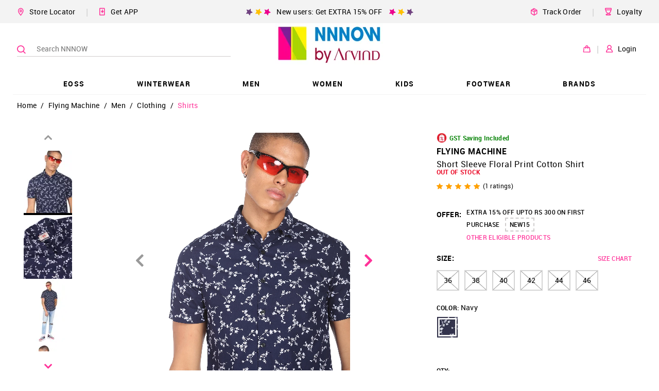

--- FILE ---
content_type: text/html; charset=utf-8
request_url: https://www.nnnow.com/flying-machine-men-navy-short-sleeve-floral-print-cotton-casual-shirt-MPIV1CM4CFJ
body_size: 52339
content:
<!doctype html><html lang="en"><head><link rel="dns-prefetch preconnect" href="https://static.nnnow.com"/><link rel="dns-prefetch preconnect" href="https://static2.nnnow.com/"/><link rel="dns-prefetch preconnect" href="https://static.nnnow.com"/><link rel="dns-prefetch preconnect" href="https://www.nnnow.com"/><link rel="dns-prefetch preconnect" href="https//www.googletagmanager.com"><link rel="dns-prefetch preconnect" href="https//www.google-analytics.com"><meta charset="utf-8"/><meta http-equiv="Content-Type" content="text/html; charset=UTF-8"/><meta name="viewport" content="width=device-width,initial-scale=1,maximum-scale=1,shrink-to-fit=no"/><meta name="theme-color" content="#f39"/><link preload rel="manifest" href="/manifest.json"/><link rel="shortcut icon" href="https://static.nnnow.com/client/assets/images/favicon.ico"/><link rel="preload" href="https://static.nnnow.com/fonts/roboto/Roboto-Regular-webfont.woff" as="font" type="font/woff" crossorigin/><link rel="preload" href="https://static.nnnow.com/fonts/roboto/Roboto-Medium-webfont.woff" as="font" type="font/woff" crossorigin/><link rel="preload" href="https://static.nnnow.com/fonts/roboto/Roboto-Bold-webfont.woff" as="font" type="font/woff" crossorigin/><link rel="preload" href="https://static.nnnow.com/fonts/icomoon/icomoon.woff?shfbafa" as="font" type="font/woff" crossorigin/> <title data-reactroot="">Buy Flying Machine Short Sleeve Floral Print Cotton Shirt - NNNOW.com</title><meta name="keywords" content="Short Sleeve Floral Print Cotton Shirt, Flying Machine Short Sleeve Floral Print Cotton Shirt, Men Short Sleeve Floral Print Cotton Shirt, Men’s Flying Machine Short Sleeve Floral Print Cotton Shirt , Printed Short Sleeve Floral Print Cotton Shirt, Regular Short Sleeve Floral Print Cotton Shirt, Opaque Short Sleeve Floral Print Cotton Shirt, Casual Short Sleeve Floral Print Cotton Shirt, Curved Short Sleeve Floral Print Cotton Shirt, Machine Wash Short Sleeve Floral Print Cotton Shirt, Floral Short Sleeve Floral Print Cotton Shirt, Cotton Short Sleeve Floral Print Cotton Shirt, Short sleeves Short Sleeve Floral Print Cotton Shirt, Regular fit Short Sleeve Floral Print Cotton Shirt, Regular Short Sleeve Floral Print Cotton Shirt, Regular Short Sleeve Floral Print Cotton Shirt, Spread collar Short Sleeve Floral Print Cotton Shirt, Regular Short Sleeve Floral Print Cotton Shirt" data-reactroot=""/><meta name="description" content="Short Sleeve Floral Print Cotton Shirt - Shop Flying Machine Short Sleeve Floral Print Cotton Shirt Online at Best Prices in India." data-reactroot=""/><meta name="apple-itunes-app" content="app-id=1142544717, app-argument=nnnow://url?url=https://www.nnnow.com/flying-machine-men-navy-short-sleeve-floral-print-cotton-casual-shirt-MPIV1CM4CFJ" data-reactroot=""/><meta name="twitter:card" content="summary" data-reactroot=""/><meta name="twitter:title" content="Buy Flying Machine Short Sleeve Floral Print Cotton Shirt - NNNOW.com" data-reactroot=""/><meta name="twitter:site" content="NNNNOW" data-reactroot=""/><meta name="twitter:description" content="Short Sleeve Floral Print Cotton Shirt - Shop Flying Machine Short Sleeve Floral Print Cotton Shirt Online at Best Prices in India." data-reactroot=""/><meta name="twitter:url" content="https://www.nnnow.com/flying-machine-men-navy-short-sleeve-floral-print-cotton-casual-shirt-MPIV1CM4CFJ" data-reactroot=""/><meta name="twitter:image" content="https://static.nnnow.com/client/assets/images/nnnow-logo-200.png" data-reactroot=""/><meta property="fb:app_id" content="383470072074863" data-reactroot=""/><meta name="og_title" property="og:title" content="Buy Flying Machine Short Sleeve Floral Print Cotton Shirt - NNNOW.com" data-reactroot=""/><meta name="og_site_name" property="og:site_name" content="NNNNOW" data-reactroot=""/><meta name="og_type" property="og:type" content="website" data-reactroot=""/><meta name="og_url" property="og:url" content="https://www.nnnow.com/flying-machine-men-navy-short-sleeve-floral-print-cotton-casual-shirt-MPIV1CM4CFJ" data-reactroot=""/><meta name="og_locale" property="og:locale" content="en_US" data-reactroot=""/><meta name="og_description" property="og:description" content="Short Sleeve Floral Print Cotton Shirt - Shop Flying Machine Short Sleeve Floral Print Cotton Shirt Online at Best Prices in India." data-reactroot=""/><meta property="og:image" content="https://static.nnnow.com/client/assets/images/nnnow-logo-200.png" data-reactroot=""/><meta name="google-site-verification" content="JBWYYucvj4PnrGImaaidPF4vGYEGxgJocYwHNbE9_DY" data-reactroot=""/><meta name="facebook-domain-verification" content="cr9b3lhezitnlph6lpo55y2njc2y5b" data-reactroot=""/> <style> .nwc-hide-scrollbar{position:fixed;overflow-y:scroll}.nw-common-select .nwc-select-list-container::-webkit-scrollbar,.nwc-custom-scrollbar::-webkit-scrollbar{width:6px;height:6px}.nw-common-select .nwc-select-list-container::-webkit-scrollbar-track,.nwc-custom-scrollbar::-webkit-scrollbar-track{background:#e4e4e4}.nw-common-select .nwc-select-list-container::-webkit-scrollbar-thumb,.nwc-custom-scrollbar::-webkit-scrollbar-thumb{background:#a7a7a7}.nwc-hide{display:none!important}.nwc-hidden{visibility:hidden!important}.nwc-text-primary{color:#f39!important}@keyframes contentLoaderAnimation{0%{transform:translate(-100%)}to{transform:translate(100%)}}.nwc-ripple-container{position:relative;overflow:hidden}.nwc-ripple{position:absolute;top:0;left:0;display:inline-block;opacity:.7;transform:scale(0);border-radius:100%;will-change:transform}.nwc-ripple.nwc-ripple-light{background:#fff}.nwc-ripple.is-active{animation:rippleAnimation .65s linear}@keyframes rippleAnimation{to{opacity:0;transform:scale(2.5)}}.nwc-autocomplete{position:relative;display:inline-block}.nwc-autocomplete-list-container{position:absolute;top:100%;left:0;overflow:auto;margin:0;border:1px solid #d4d4d4;width:100%;max-height:200px;padding:5px 0;background:#fff}.nwc-btn{display:inline-block;border:2px solid #000;padding:6px;background:0 0;cursor:pointer;color:#000;outline:0}.nwc-btn[disabled]{border:2px solid #999!important;cursor:not-allowed;color:#999!important}.nwc-btn-primary-txt{border:0;color:#f39}.nwc-btn-primary-txt[disabled]{border:2px solid transparent!important;background:0 0!important;cursor:not-allowed;color:#999!important}.nwc-btn-primary{background:#f39;color:#fff;border-color:#f39}.nwc-btn-primary[disabled]{border:2px solid #999!important;background:#999!important;cursor:not-allowed;color:#fff!important}.nwc-btn-secondary{background:#fff;color:#000;border-color:#000}.nwc-btn-secondary[disabled]{border:2px solid #999!important;background:#fff!important;cursor:not-allowed;color:#999!important}.nwc-btn-xs{font-size:.77778rem}.nwc-btn-sm{font-size:.88889rem}.nwc-btn-xl{font-size:1.22222rem}.nwc-btn-xxl{font-size:1.33333rem}.nwc-grid-col{position:relative;width:100%;min-height:1px;padding-left:7.5px;padding-right:7.5px}.nwc-grid-col-xs{flex-grow:1;flex-basis:0;max-width:100%;-ms-flex-preferred-size:0;-ms-flex-positive:1}.nwc-grid-col-xs-1{flex:0 0 8.33333%;max-width:8.33333%}.nwc-grid-col-xs-2{flex:0 0 16.66667%;max-width:16.66667%}.nwc-grid-col-xs-3{flex:0 0 25%;max-width:25%}.nwc-grid-col-xs-4{flex:0 0 33.33333%;max-width:33.33333%}.nwc-grid-col-xs-5{flex:0 0 41.66667%;max-width:41.66667%}.nwc-grid-col-xs-6{flex:0 0 50%;max-width:50%}.nwc-grid-col-xs-7{flex:0 0 58.33333%;max-width:58.33333%}.nwc-grid-col-xs-8{flex:0 0 66.66667%;max-width:66.66667%}.nwc-grid-col-xs-9{flex:0 0 75%;max-width:75%}.nwc-grid-col-xs-10{flex:0 0 83.33333%;max-width:83.33333%}.nwc-grid-col-xs-11{flex:0 0 91.66667%;max-width:91.66667%}.nwc-grid-col-xs-12{flex:0 0 100%;max-width:100%}@media screen and (min-width:769px){.nwc-grid-col-sm{flex-grow:1;flex-basis:0;max-width:100%;-ms-flex-preferred-size:0;-ms-flex-positive:1}}@media screen and (min-width:769px){.nwc-grid-col-sm-1{flex:0 0 8.33333%;max-width:8.33333%}}@media screen and (min-width:769px){.nwc-grid-col-sm-2{flex:0 0 16.66667%;max-width:16.66667%}}@media screen and (min-width:769px){.nwc-grid-col-sm-3{flex:0 0 25%;max-width:25%}}@media screen and (min-width:769px){.nwc-grid-col-sm-4{flex:0 0 33.33333%;max-width:33.33333%}}@media screen and (min-width:769px){.nwc-grid-col-sm-5{flex:0 0 41.66667%;max-width:41.66667%}}@media screen and (min-width:769px){.nwc-grid-col-sm-6{flex:0 0 50%;max-width:50%}}@media screen and (min-width:769px){.nwc-grid-col-sm-7{flex:0 0 58.33333%;max-width:58.33333%}}@media screen and (min-width:769px){.nwc-grid-col-sm-8{flex:0 0 66.66667%;max-width:66.66667%}}@media screen and (min-width:769px){.nwc-grid-col-sm-9{flex:0 0 75%;max-width:75%}}@media screen and (min-width:769px){.nwc-grid-col-sm-10{flex:0 0 83.33333%;max-width:83.33333%}}@media screen and (min-width:769px){.nwc-grid-col-sm-11{flex:0 0 91.66667%;max-width:91.66667%}}@media screen and (min-width:769px){.nwc-grid-col-sm-12{flex:0 0 100%;max-width:100%}}@media screen and (min-width:993px){.nwc-grid-col-md{flex-grow:1;flex-basis:0;max-width:100%;-ms-flex-preferred-size:0;-ms-flex-positive:1}}@media screen and (min-width:993px){.nwc-grid-col-md-1{flex:0 0 8.33333%;max-width:8.33333%}}@media screen and (min-width:993px){.nwc-grid-col-md-2{flex:0 0 16.66667%;max-width:16.66667%}}@media screen and (min-width:993px){.nwc-grid-col-md-3{flex:0 0 25%;max-width:25%}}@media screen and (min-width:993px){.nwc-grid-col-md-4{flex:0 0 33.33333%;max-width:33.33333%}}@media screen and (min-width:993px){.nwc-grid-col-md-5{flex:0 0 41.66667%;max-width:41.66667%}}@media screen and (min-width:993px){.nwc-grid-col-md-6{flex:0 0 50%;max-width:50%}}@media screen and (min-width:993px){.nwc-grid-col-md-7{flex:0 0 58.33333%;max-width:58.33333%}}@media screen and (min-width:993px){.nwc-grid-col-md-8{flex:0 0 66.66667%;max-width:66.66667%}}@media screen and (min-width:993px){.nwc-grid-col-md-9{flex:0 0 75%;max-width:75%}}@media screen and (min-width:993px){.nwc-grid-col-md-10{flex:0 0 83.33333%;max-width:83.33333%}}@media screen and (min-width:993px){.nwc-grid-col-md-11{flex:0 0 91.66667%;max-width:91.66667%}}@media screen and (min-width:993px){.nwc-grid-col-md-12{flex:0 0 100%;max-width:100%}}.nwc-grid-container{margin-left:auto;margin-right:auto;width:100%;padding-left:15px;padding-right:15px}.nwc-grid-row{flex-wrap:wrap;display:flex;margin-left:-7.5px;margin-right:-7.5px}.nwc-img{contain:style layout}.nwc-inp-container{position:relative;display:inline-flex;cursor:pointer}.nwc-inp{border:2px solid #d4d4d4;padding:6px;outline:0}.nwc-inp[disabled]{cursor:not-allowed}.nwc-inp-primary-txt{border:0;color:#f39}.nwc-inp-primary{border-color:#f39}.nwc-inp-secondary{border-color:#0182cb}.nwc-inp-dash{border-width:0 0 2px}input::-webkit-inner-spin-button,input::-webkit-outer-spin-button{-webkit-appearance:none;margin:0}input[type=number]{-moz-appearance:textfield}.nwc-inp-xs{min-width:.77778rem;min-height:.77778rem;font-size:.77778rem}.nwc-inp-sm{min-width:.88889rem;min-height:.88889rem;font-size:.88889rem}.nwc-inp-xl{min-width:1.22222rem;min-height:1.22222rem;font-size:1.22222rem}.nwc-inp-xxl{min-width:1.33333rem;min-height:1.33333rem;font-size:1.33333rem}.nwc-inp-hide{position:absolute;top:0;left:0;transform:scale(0);border:0;min-width:1px;max-width:1px;min-height:1px;max-height:1px;background:0 0;color:transparent;outline:0;caret-color:transparent}.nwc-select-container{position:relative;display:inline-block;border:1px solid #d4d4d4}.nwc-select-container.is-disabled{border:1px solid #999!important;color:#999!important}.nwc-select{display:inline-block;width:100%;height:100%;padding:6px;cursor:pointer;-webkit-user-select:none;user-select:none}.nwc-select.is-disabled{cursor:not-allowed}.nwc-select-arrowbottom{position:absolute;top:0;bottom:0;right:0;justify-content:center;align-items:center;display:flex;width:25px}.nwc-select-primary{background:#fff;color:#f39;border-color:#f39}.nwc-select-secondary{background:#fff}.nwc-select-list-container{position:absolute;top:100%;left:0;overflow:auto;margin:0;border:1px solid #d4d4d4;width:100%;max-height:200px;padding:5px 0;background:#fff}.nwc-select-xs{font-size:.77778rem}.nwc-select-sm{font-size:.88889rem}.nwc-select-xl{font-size:1.22222rem}.nwc-select-xxl{font-size:1.33333rem}.nwc-loader{justify-content:center;align-items:center;display:inline-flex;transform:translateZ(0);animation:loaderAnimation 1s linear 0s infinite;width:50px;height:50px}.nwc-loader-circle{stroke:#f39}@keyframes loaderAnimation{0%{transform:rotate(0)}to{transform:rotate(1turn)}}@font-face{font-family:Roboto;font-weight:400;font-style:normal;src:url(https://static.nnnow.com/fonts/roboto/Roboto-Regular-webfont.eot);src:url(https://static.nnnow.com/fonts/roboto/Roboto-Regular-webfont.eot#iefix) format("embedded-opentype"),url(https://static.nnnow.com/fonts/roboto/Roboto-Regular-webfont.woff) format("woff"),url(https://static.nnnow.com/fonts/roboto/Roboto-Regular.ttf) format("truetype");font-display:swap}@font-face{font-family:Roboto;font-weight:600;font-style:normal;src:url(https://static.nnnow.com/fonts/roboto/Roboto-Medium-webfont.eot);src:url(https://static.nnnow.com/fonts/roboto/Roboto-Medium-webfont.eot#iefix) format("embedded-opentype"),url(https://static.nnnow.com/fonts/roboto/Roboto-Medium-webfont.woff) format("woff"),url(https://static.nnnow.com/fonts/roboto/Roboto-Medium.ttf) format("truetype");font-display:swap}@font-face{font-family:RobotoBold;font-weight:700;font-style:normal;src:url(https://static.nnnow.com/fonts/roboto/Roboto-Bold-webfont.eot);src:url(https://static.nnnow.com/fonts/roboto/Roboto-Bold-webfont.eot#iefix) format("embedded-opentype"),url(https://static.nnnow.com/fonts/roboto/Roboto-Bold-webfont.woff) format("woff"),url(https://static.nnnow.com/fonts/roboto/Roboto-Bold.ttf) format("truetype");font-display:swap}@font-face{font-family:icomoon;font-weight:400;font-style:normal;src:url(https://static.nnnow.com/fonts/icomoon/icomoon.eot?shfbafa=);src:url(https://static.nnnow.com/fonts/icomoon/icomoon.eot?shfbafa=#iefix) format("embedded-opentype"),url(https://static.nnnow.com/fonts/icomoon/icomoon.woff?shfbafa=) format("woff"),url(https://static.nnnow.com/fonts/icomoon/icomoon.ttf?shfbafa=) format("truetype"),url(https://static.nnnow.com/fonts/icomoon/icomoon.svg?shfbafa=#icomoon) format("svg");font-display:swap}i{font-family:icomoon}i{font-family:icomoon!important;speak:none;font-style:normal;font-weight:400;font-feature-settings:normal;font-variant:normal;text-transform:none;line-height:1;-webkit-font-smoothing:antialiased;-moz-osx-font-smoothing:grayscale}.icomoon-return:before{content:"";color:#4d4948}.icomoon-loyalty_main:before{content:""}.icomoon-delivery-web:before{content:""}.icomoon-get-app:before{content:""}.icomoon-heart-o:before{content:""}.icomoon-person1:before{content:""}.icomoon-bag1:before{content:""}.icomoon-search3:before{content:""}.icomoon-marker3:before{content:""}.icomoon-arrow_right1:before{content:""}.icomoon-person:before{content:""}.icomoon-marker:before{content:""}.icomoon-bag:before{content:""}.icomoon-nnnow_logo:before{content:""}.icomoon-copy:before{content:""}.icomoon-marker2:before{content:""}.icomoon-search2:before{content:""}.icomoon-heart2:before{content:""}.icomoon-circle-right:before{content:""}.icomoon-circle-left:before{content:""}.icomoon-share:before{content:""}.icomoon-facebook:before{content:""}.icomoon-whatsapp:before{content:""}.icomoon-twitter:before{content:""}.icomoon-arrow_left:before{content:""}.icomoon-arrow_right:before{content:""}.icomoon-arrow_top:before{content:""}.icomoon-arrow_bottom:before{content:""}.icomoon-search:before{content:""}.icomoon-heart:before{content:""}.icomoon-star:before{content:""}.icomoon-check:before{content:""}.icomoon-list:before{content:""}.icomoon-rotate-left:before{content:""}.icomoon-inr:before{content:""}.icomoon-home:before{content:""}.icomoon-mobile:before{content:""}*,:after,:before{box-sizing:border-box}body,html{width:100%;min-height:100%;height:100vh;font-size:18px;font-family:Roboto,sans-serif;letter-spacing:.3px;-webkit-font-smoothing:antialiased;-moz-osx-font-smoothing:grayscale;-webkit-overflow-scrolling:touch}body{overflow-y:scroll!important}button,input,select{font-family:Roboto,sans-serif}h1{letter-spacing:.7px}@media screen and (max-width:768px){.nw-desktop-only{display:none!important}}@media screen and (max-width:821px){.nw-desktop-only1{display:none!important}}@media screen and (max-width:1181px){.nw-desktop-only2{display:none!important}}@media screen and (min-width:769px){.nw-mobile-only{display:none!important}}.nw-app-body{position:relative;min-height:calc(100vh - 145px)}a{outline:0}@media screen and (max-width:768px){.nwc-mobile-bottom-sticky{position:fixed;z-index:3;bottom:0;left:0;width:100%}}.nw-docshare-listitem{justify-content:center;align-items:center;display:flex}.nw-common-select{z-index:1}.nw-common-select.is-active{z-index:3}.nw-common-select .nwc-select{padding:8px 10px;font-size:.77778rem}.nw-common-select .nwc-select-arrowbottom{font-weight:600;color:#000}.nwc-select-secondary{color:#000;border-color:#000}.nwc-hide-scrollbar{overscroll-behavior:none}.nw-sub-navtreeholder{display:block}.nwc-anchortag{text-decoration:none}.nw-navlist-ul{padding:0;list-style:none}.nw-navlist-ul.nw-nnnow-header{background:rgba(0,0,0,.4);color:#fff}.nw-navlist-ul.nw-brand-header{background:#fff;color:#000}.nw-header{width:100%;background:#fff;will-change:transform}.nw-login-hover-dropdown{padding-top:52px!important}@keyframes headerAnimation{0%{transform:translateY(-130px)}to{transform:translateY(0)}}.nw-navtree-holder{padding-top:1px}.nw-navtree-imagecontainer{margin:auto 0;background-color:#fff;font-size:0}.nw-navtree-image{max-height:250px}.nw-navtree-singleimage{max-width:600px}.nw-sub-navtreeholder{position:absolute;z-index:2;top:100%;left:0;justify-content:center;display:none;overflow:auto;margin:0 auto;box-shadow:0 25px 60px -43px rgba(0,0,0,.5);width:100%;min-height:130px;max-height:calc(100vh - 131px);padding-top:1px;background-color:#fff}.nw-sub-navtreeholder.is-active{display:flex}.nw-navtree-list{display:inline-block;margin:0;padding:0;font-size:.66667rem;list-style:none}.nw-navtree-level2{width:100%;padding:30px 12px;background:#fff}.nw-navtree-link{display:block;color:#000;text-decoration:none}.nw-navtree-link:hover{color:#f39}.nw-navtree-link-level2{font-weight:600;color:#0182cb}.nw-navtree-items2{display:inline-block;margin-bottom:20px;min-width:140px;padding:0 50px;line-height:20px;vertical-align:top}.nw-login-hover{position:absolute;z-index:12;top:0;right:50px;display:none;padding-top:40px;font-size:.61111rem;font-weight:600;line-height:2;text-align:right}.nw-login-name{align-items:center;display:inline-flex;margin-top:2px;padding:2px;cursor:pointer;font-size:.61111rem;font-weight:600;color:#000}.nw-login-name .nw-arrow-top{display:none;margin:0 0 0 5px}.nw-login-name .nw-arrow-bottom{display:block;margin:0 0 0 5px}.nw-login-name:hover .nw-arrow-top,.nw-login-name:hover .nw-login-hover{display:block}.nw-login-name:hover .nw-arrow-bottom{display:none}.nw-login-order{padding-right:12px;font-size:.88889rem;color:#abc72c}.nw-header{position:relative;z-index:99}.nw-header-linksbtns{margin-left:20px;padding:10px 0;cursor:pointer;font-size:.77778rem;white-space:nowrap}.nw-header-linksbtns.is-first{margin-left:0}.nw-header-seperator{margin-left:20px;color:#d6d6d6}.nw-desktopheader-topbarrow{justify-content:center;align-items:center;margin-left:-15px;margin-right:-15px;min-height:45px}.nw-desktopheader-topbarcol{max-width:1230px}.nw-desktopheader-topbarcols{flex-wrap:nowrap}.nw-desktopheader-topbarpromo{justify-content:center;flex-grow:2;display:flex}.nw-desktopheader-topbarleftlinks{flex-wrap:nowrap;justify-content:flex-start;align-items:center;display:flex}.nw-desktopheader-topbarrightlinks{flex-wrap:nowrap;justify-content:flex-end;align-items:center;display:flex}.nw-desktopheader-mainbarrow{position:relative;z-index:3;justify-content:center}.nw-desktopheader-mainbarcol{position:absolute;top:0;left:50%;transform:translateX(-50%);max-width:1230px;width:100%;height:100%}.nw-desktopheader-navigationrow{justify-content:center;margin-top:-5px}.nw-desktopheader-navigationcol{max-width:1230px}.nw-desktopheader-searchbarcol{align-items:center;display:flex;min-width:35%;max-width:424px}.nw-desktopheader-logocol{justify-content:center;align-items:center;flex-grow:12;display:flex;height:100px}.nw-desktopheader-logo{position:relative;z-index:1;height:100%}.nw-desktopheader-logo .nw-logo-img{max-height:100%}.nw-desktopheader-maibarrowcols{flex-wrap:nowrap;height:100%}.nw-desktopheader-buttonscol{align-items:center;display:flex}.nw-desktopheader-topbarrow{background:#f3f3f3}.nw-desktopheader-navigationcol{box-shadow:inset 0 -1px 0 0 #f3f3f3}@keyframes fixedHeaderShow{0%{transform:translateY(-100%)}to{transform:translateY(0)}}.nw-breadcrumblist-section{position:relative;z-index:2;padding:5px 15px}.nw-breadcrumblist-list{margin:0 auto;max-width:1230px;padding:0;font-size:.66667rem;list-style:none}@media screen and (min-width:769px){.nw-breadcrumblist-list{font-size:.77778rem}}.nw-breadcrumblist-item{display:inline-block}.nw-breadcrumb-link,.nw-breadcrumb-listitem{margin:0;font-size:.77778rem;font-weight:100}.nw-breadcrumb-link{display:inline-block;padding:8px;color:#000;text-decoration:none}.nw-breadcrumb-link.is-active{color:#f39}@media screen and (max-width:768px){.nw-breadcrumb-link{padding:6px 6px 0}}.nw-store-list{margin:0;width:100%;padding:0;list-style:none}@media screen and (max-width:768px){.nw-store-list{max-height:400px}}.nwc-store{border-bottom:1px solid #e9e7e7;width:100%;padding:32px 0;font-size:.55556rem}.nwc-store:last-child{border:0}.nw-store-name{position:relative;font-size:.66667rem;font-weight:600}.nw-locator-image{position:absolute;bottom:-5px;left:0;width:100%}.nw-locator-image img{width:100%}.nw-store-loader{margin:auto;width:30px;height:30px;background:url(https://static.nnnow.com/client/assets/images/icon/loader.gif) no-repeat 50%;text-align:center;background-size:30px 30px}.nw-store-name{font-size:1rem;font-family:RobotoBold}.nw-store-image{width:40px;height:40px}.nw-login-input{margin:15px 0 5px;border:1px solid #000;width:100%;height:40px;padding:0 32px 0 10px;background:#fff;cursor:auto;font-size:.77778rem;color:#000;outline:0}.nw-form{margin:10px 0;width:100%;padding:0 15px}@media screen and (min-width:769px){.nw-form{padding:0 13px}}.nw-login-btn{position:relative;display:inline-block;margin:0 auto;width:100%;padding:10px 0;cursor:pointer;font-size:.88889rem;font-family:RobotoBold,sans-serif;text-transform:uppercase}.nw-login-link{float:right;margin:5px 0 25px;border:0;border-bottom:1px solid #191919;padding:3px 0;background:0 0;cursor:pointer;font-size:.77778rem;color:#191919;outline:0}.nw-login-container{padding:24px 10px}.nw-login-title{font-family:RobotoBold;text-align:center}.nw-login-title{margin:0;font-size:1.55556rem;font-weight:700;line-height:34px;text-transform:uppercase;color:#000}.nw-login-sub-title{margin:0;font-size:.77778rem}.nw-login-error{display:block;margin:4px 0;font-size:.66667rem;color:#ea0020}.nw-login-loader{position:absolute;top:0;right:0;padding:6px 10px}.nw-login-loader img{width:25px}.nw-login2-sub{justify-content:space-between;display:flex;margin-top:20px}.nw-login2-error{margin-top:4px}.nw-search{position:relative;z-index:2;left:0;right:0;height:100%}.nw-search-container{height:100vh;background:#fff}.nw-search-input{width:100%;padding:20px 10px;font-weight:700;letter-spacing:.04rem}.nwc-search-inp-container{display:flex;width:100%}@media screen and (min-width:769px){.nw-search{position:absolute}.nw-search-container{height:auto}.nw-search-input{margin:0 auto;max-width:1200px;padding:30px 0}}.nw-search-icons{z-index:1}@media screen and (min-width:769px){.nw-search-icons{position:relative;z-index:1}}.nw-search-icon{justify-content:space-around;display:flex}@media screen and (min-width:769px){.nw-search-icon{justify-content:flex-start}}.nw-color-circle{position:absolute;margin:0;border:1px solid #d4d4d4;border-radius:15px;width:25px;height:25px;cursor:pointer}.nw-color-circle.is-selected{border:1px solid #f39}.nw-search-items-color{flex-wrap:wrap;display:flex;padding:15px 15px 5px}.nw-color-circle-text{position:absolute;margin-top:6px;margin-left:40px;font-size:.66667rem;text-transform:uppercase}.nw-color-circle-text.is-selected{color:#f39}@media screen and (min-width:769px){.nw-color-circle-text{display:none}}.nw-pdp-offer{flex-direction:column;justify-content:space-around;display:flex;margin:0 10px 0 0;border:1px solid #f1f2f3;min-width:260px;min-height:76px;padding:10px;font-size:12px}.nw-offer-validon{position:relative;color:#676767}@media screen and (max-width:992px){.nw-pdp-colorblockdesktoponly{display:none}}@media screen and (min-width:993px){.nw-pdp-colorblockmobileonly{display:none}}.nw-priceblock-amt{font-size:inherit;font-family:RobotoBold;color:#000;white-space:nowrap}.nw-priceblock-discount{font-size:inherit;font-family:RobotoBold;color:#000;display:inline-block;padding-left:5px;color:#ea0020}.nw-price-terms{position:relative;display:inline-block}.nw-price-terms:hover .nw-price-hover{z-index:2;display:block}.nw-price-terms:hover:before{content:" ";position:absolute;top:100%;left:0;right:0;display:block;transform:rotate(45deg);margin:5px auto;width:15px;height:15px;background:#000}.nw-price-tc{margin-left:7px;cursor:pointer;font-weight:600;color:#3096b4}.nw-price-hover{position:absolute;left:-35px;display:none;margin-top:10px;border-radius:3px;width:105px;padding:7px;background:#000;font-size:.66667rem;font-weight:600;line-height:1.5;color:#fff}.nw-priceblock-container{position:relative}.nw-product-brandtitle{margin:0;font-size:0}.nw-product-name{margin-bottom:10px}@media screen and (max-width:768px){.nw-product-name{margin-bottom:8px}}.nw-product-title{font-size:.88889rem;color:#000;text-transform:capitalize}.nw-product-titletxt{display:block;font-weight:300}@media screen and (max-width:768px){.nw-product-titletxt{margin-bottom:0}}.nw-product-brandtxt-anchor{display:inline-block;margin-bottom:7px;text-decoration:none}.nw-product-brandtxt{font-size:.88889rem;font-family:RobotoBold;text-transform:uppercase;color:#000}@media screen and (max-width:768px){.nw-pdp-container .nw-product-brandtxt{color:#999}}.nw-product-stock{display:block;margin-bottom:10px;font-size:.66667rem;font-family:RobotoBold;color:#ea0020}@media screen and (max-width:768px){.nw-product-stock{padding-top:10px}}.nw-product-price{display:flex;margin-bottom:40px;font-size:.88889rem}@media screen and (max-width:768px){.nw-pdppage-right-panel .nw-product-price{margin-bottom:16px}}@media screen and (max-width:769px){.nw-color-block{margin-bottom:24px}}.nw-sizeblock-container{position:relative;margin-bottom:15px}.nw-sizeblock-label{justify-content:space-between;display:flex;margin-bottom:10px;font-size:.66667rem;font-family:RobotoBold}@media screen and (max-width:992px){.nw-sizeblock-label{margin-bottom:4px}}.nw-sizeblock-title{display:inline-block;padding:5px 0;font-size:.77778rem;text-transform:uppercase}.nw-sizechart-button{padding:5px}.nw-sizechart-button,.nw-sizechart-modalbutton{border:0;font-weight:600;color:#f39;text-decoration:none}.nw-sizechart-modalbutton{padding:0 0 0 5px;font-size:.77778rem}.nw-sizeblock-list{height:auto}.nw-size-name{font-family:Roboto;font-weight:600}.nw-pdp-sizeprompttext2{display:none}.nw-size-chip{position:relative;display:inline-block;margin:0 10px 10px 0;border:2px solid #d4d4d4;min-width:40px;height:40px;padding:0 12px;background-color:#fff;cursor:pointer;font-size:.77778rem}.nw-size-chip.selected{border:2px solid #000;color:#000}.nw-size-chip:hover .nw-sizeblock-buttonhover{display:block}@media screen and (min-width:769px){.nw-size-chip:hover{border:2px solid #000;color:#000}}.nw-size-chip[disabled]{border:2px solid #d4d4d4!important;background:linear-gradient(to top left,transparent 0,transparent calc(50% - 1px),#999 50%,transparent calc(50% + 1px),transparent),linear-gradient(to top right,transparent 0,transparent calc(50% - 1px),#999 50%,transparent calc(50% + 1px),transparent)!important;color:#000!important}.nw-sizeblock-buttonhover{position:absolute;bottom:calc(100% + 15px);left:50%;display:none;transform:translateX(-50%);padding:15px;background:#98d6d2}.nw-sizeblock-buttonhoverwrapper{position:relative;font-size:.66667rem;line-height:18px;text-align:left;letter-spacing:.8px;white-space:nowrap}.nw-sizeblock-buttonhoverwrapper:before{content:" ";position:absolute;top:calc(100% + 12px);left:50%;transform:rotate(45deg) translateX(-50%);width:15px;height:15px;background:#98d6d2}.nw-sizeblock-hoverlabel{font-family:RobotoBold}.nw-sizeblock-unitmsg{font-size:.66667rem}.nw-promo-id{border:2px dashed #cfcccc;padding:5px 7px;background:#fff}.nw-promo-id,.nw-promo-tc{cursor:pointer;font-weight:600}.nw-promo-tc{margin-left:7px;font-size:.66667rem;color:#656565;-webkit-user-select:none;user-select:none}.nw-promo-hover{position:absolute;z-index:1;left:-40px;display:none;margin-top:10px;border-radius:3px;width:105px;padding:7px;background:#000;font-size:.66667rem;font-weight:600;line-height:1.5;color:#fff}.nw-promo-terms{position:relative;display:inline-block}.nw-promo-terms:hover .nw-promo-hover{display:block}.nw-promo-terms:hover:before{content:" ";position:absolute;top:100%;left:0;right:0;display:block;transform:rotate(45deg);margin:5px auto;width:15px;height:15px;background:#000}.nw-pdp-promoblockv1{display:none}@media screen and (min-width:769px){.nw-pdp-promoblockv1{display:block;margin-top:15px}.nw-promo-offer:hover .nw-promo-hover{left:-20px;display:block}.nw-promo-offer:hover:before{content:" ";position:absolute;top:100%;left:0;right:0;display:block;transform:rotate(45deg);margin:5px auto;width:15px;height:15px;background:#000}}.nw-color-item{position:relative;display:inline-block;transform:translateZ(0);margin-bottom:8px;margin-right:8px;width:40px;height:40px;background-repeat:no-repeat;background-position:50%;background-size:contain;vertical-align:middle;outline:0}.nw-color-item:before{content:" ";position:absolute;z-index:1;top:0;bottom:0;left:0;right:0;display:inline-block;margin:auto;box-shadow:inset 0 0 2px 0 rgba(0,0,0,.35);border:3px solid #fff;width:41px;height:41px}.nw-color-item:after{content:" ";position:absolute;top:0;left:0;width:100%;height:100%}.nw-color-item.selected:before,.nw-color-item:hover:before{transform:scale(.941);width:38px;height:38px}.nw-color-item.selected:after,.nw-color-item:hover:after{box-shadow:inset 0 0 2px 0 rgba(0,0,0,.35)}.nw-pdp-right-panel .nw-product-ratingcontainer-rightpanel{display:flex;padding-bottom:15px}@media screen and (max-width:992px){.nw-pdp-right-panel .nw-product-titletxt{display:inline;padding-left:5px;font-size:.66667rem;font-weight:600}.nw-pdp-right-panel .nw-producttags-container{position:absolute;z-index:999;top:-40px}.nw-pdp-right-panel .nw-product-name{padding-right:22px}.nw-pdp-right-panel .nw-pincode-btns{margin-bottom:10px}}.nw-rating-text{align-items:center;display:flex;font-size:.66667rem;color:#000}.nw-promo-block{position:relative;display:flex;margin-bottom:2px}.nw-promo-title{border:0;padding:0;font-size:.66667rem}.nw-promo-list{display:inline-block}.nw-promo-item{margin-bottom:15px;font-size:.66667rem;line-height:22px}.nw-promo-name{padding-right:10px}.nw-promo-codebtn{border:0;padding:5px 7px;background:#fff;cursor:pointer;font-family:RobotoBold;color:#f39}.nw-promo-offer{position:relative;display:inline-block}.nw-pdp-offer-itemv2 .nw-promo-tc{margin-left:0;font-size:.55556rem;color:#f39}.nw-pdp-offer-itemv2 .nw-promo-terms{position:absolute;top:0;right:0;display:inline-block}.nw-pdp-offer-itemv2 .nw-promo-terms:hover .nw-promo-hover{position:absolute;z-index:1;left:92px;display:block;margin-top:-22px;border-radius:3px;width:105px;padding:7px;font-weight:600;line-height:1.5;color:#fff}.nw-pdp-offer-itemv2 .nw-promo-terms:hover:before{content:" ";position:absolute;top:-6px;left:85px;display:block;transform:rotate(45deg);margin:5px auto;width:15px;height:15px}.nw-pdp-promolabel{font-size:.77778rem;font-family:RobotoBold;line-height:2.3}.nw-promo-list{margin:0;width:76%;padding:0 0 0 10px;font-size:.66667rem;font-weight:600;text-transform:uppercase}.nw-promo-item{list-style:none}.nw-other-eligible-cta{border:0;padding:0;color:#f39;text-decoration:none}.nw-pdp-promoblockv2{display:block;margin-left:-16px;margin-right:-16px;border-bottom:1px solid #e2e6ea;padding:0 16px 8px}@media screen and (min-width:769px){.nw-pdp-promoblockv2{display:none}.nw-promo-offer:hover .nw-promo-hover{left:-20px;display:block}.nw-promo-offer:hover:before{content:" ";position:absolute;top:100%;left:0;right:0;display:block;transform:rotate(45deg);margin:5px auto;width:15px;height:15px;background:#000}}.nw-pdp-offer-item{flex-direction:column;justify-content:space-around;display:flex;margin:0 10px 0 0;border:1px solid #f1f2f3;min-width:260px;min-height:50px;padding:10px;font-size:12px}.nw-offer-code{padding-top:5px;color:#f39}.nw-offer-code,.nw-offer-content{font-family:RobotoBold}.nw-offer-amount{width:166px;color:#656565}.nw-pdp-promosubcontainer{flex-direction:row;display:flex;overflow:scroll;min-width:300px}.nw-pdp-store-name{margin-bottom:8px;font-size:14px;font-family:RobotoBold;color:#676767}.nw-productrightpanel-quantity{margin-bottom:20px;padding-top:10px;font-size:.66667rem}.nw-productrightpanel-qtytext{margin-bottom:10px;font-family:RobotoBold}.nw-productrightpanel-dropdown{width:45px}.nw-productrightpanel-dropdown .nwc-select{line-height:13px}@media screen and (max-width:992px){.nw-pdp .nw-sizechart-button{font-size:.77778rem}.nw-pdp .nw-size-chip{border:1px solid #d4d4d4;border-radius:2px;font-size:.66667rem;font-family:RobotoBold}.nw-pdp .nw-size-chip.selected{border:1px solid #f39;background:rgba(240,0,144,.129412);color:#f39}.nw-pdp .nw-size-chip[disabled]{border:1px solid #d4d4d4!important;background:#fff!important;color:#d4d4d4!important}.nw-pdp .nw-sizeblock-list{padding:0 16px 10px}.nw-pdp .nw-sizeblock-list.is-active{display:block}.nw-pdp .nw-sizeblock-title{padding:5px 16px;text-transform:capitalize;color:#f39}.nw-pdp .nw-sizeblock-container{margin-left:-16px;margin-right:-16px;border-top:1px solid #e2e6ea;border-bottom:1px solid #e2e6ea;padding-top:10px}}.nw-color-block{margin-bottom:40px;width:100%;max-height:145px;overflow-y:auto}@media screen and (max-width:768px){.nw-color-block{margin-bottom:24px}}.nw-color-title{margin-bottom:10px;font-size:.66667rem;font-family:RobotoBold}.nw-color-name{font-size:.77778rem;font-family:Roboto}.nw-color-list{position:relative;width:100%}.nw-color-chips{padding:0 1px}.nw-color-border{margin-top:12px;border-bottom:1px solid #e8e8e8;width:100%}.nw-pdp-colorblockmobileonly .nw-color-item{border-radius:26px}.nw-pdp-colorblockmobileonly .nw-color-item:before{content:" ";border-radius:20px;width:42px;height:42px}.nw-pdp-colorblockmobileonly .nw-color-item:after{content:" ";position:absolute;top:0;left:0;width:0;height:0}.nw-pdp-colorblockmobileonly .nw-color-item.selected:before,.nw-pdp-colorblockmobileonly .nw-color-item:hover:before{transform:scale(.941);margin-top:-1px;margin-left:-2px;border:3px solid #f39;width:43px;height:42px}.nw-pdp-colorblockmobileonly .nw-pdp-colorblockopendropdowncontainer{display:none}.nw-pdp-colorblockmobileonly .nw-color-title{position:relative}@media screen and (max-width:992px){.nw-pdp-colorblockmobileonly .nw-color-titledesktoponly{display:none}.nw-pdp-colorblockmobileonly .nw-pdp-colorblockopendropdowncontainer{display:block}.nw-pdp-colorblockmobileonly .nw-color-name{display:none;color:#999}.nw-pdp-colorblockmobileonly .nw-color-name.is-active{display:inline-block}.nw-pdp-colorblockmobileonly .nw-color-block{display:none}.nw-pdp-colorblockmobileonly .nw-color-block.is-active{display:block}.nw-pdp-colorblockmobileonly .nw-color-blockcontainer{margin-left:-16px;margin-right:-16px;border-bottom:1px solid #e2e6ea}.nw-pdp-colorblockmobileonly .nw-color-titlemobileonly{padding:5px 0 5px 14px;color:#f39}.nw-pdp-colorblockmobileonly .nw-color-chips{padding:0 20px}.nw-pdp-colorblockmobileonly .nw-color-block{margin-bottom:10px}.nw-pdp-colorblockmobileonly .nw-color-title{margin-bottom:14px}}@media screen and (min-width:993px){.nw-pdp-colorblockmobileonly .nw-color-titlemobileonly{display:none}}.nw-pdp-colorblockmobileonly .nw-pdp-colorblockrightarrow{position:absolute;top:-8px;right:15px;transition:transform .2s;font-size:1.22222rem;will-change:transform}.nw-pdp-colorblockmobileonly .nw-pdp-colorblockrightarrow.is-active{transform:rotate(90deg)}.nw-pdp{max-width:1230px}.nw-pdp-left{z-index:1}@media screen and (max-width:768px){.nw-pdp-left .nw-maincarousel-dots{box-shadow:none;background:#f1f2f3;width:7px;height:7px}.nw-pdp-left .nw-maincarousel-dots.is-active{width:11px;height:11px}.nw-pdp-left .nw-maincarousel-dotswrapper{position:relative;z-index:1;margin-top:-36px;margin-bottom:10px;justify-content:center;display:flex;min-height:20px;align-items:center}.nw-pdp-left .nw-maincarousel-col{padding:0 4px 6px}.nw-pdp-left .nw-maincarouselbutton-next,.nw-pdp-left .nw-maincarouselbutton-prev{display:none}}.nw-pdp-img{width:100%}.nw-pdp-button{position:relative;display:none;margin-bottom:16px;cursor:pointer;font-size:.88889rem;font-family:RobotoBold;text-transform:uppercase}@media screen and (min-width:769px){.nw-pdp-button{display:block}}.nw-pdp-addtobag{position:relative;width:100%;padding:14px 0;font-family:RobotoBold}.nw-pdp-addtobag:disabled{border:1px solid #999!important;background:#999!important;color:#fff!important}.nw-pdppage-right-panel{padding:0 16px}@media screen and (min-width:993px){.nw-pdppage-right-panel{max-width:416px}}.nw-pdp-iconlist{margin-bottom:25px}.nw-pdp-iconlist{justify-content:center;align-items:center;display:flex}.nw-pdpdetails-icons{justify-content:center;display:flex;border:2px solid;border-radius:100%;width:47px;height:47px;padding:13px;cursor:pointer;font-size:1.11111rem}.nw-pdpdetails-iconstext{padding-top:10px;font-size:.55556rem;font-family:RobotoBold;text-transform:uppercase}.nw-pdp-image{position:relative;margin:auto;max-width:500px;width:100%}@media screen and (min-width:993px){.nw-pdp-image:hover{cursor:zoom-in}}@media (max-width:769px){.nw-pdp{padding:0}}.nw-pdp-vertical{position:relative;top:-20px;max-width:120px}@media screen and (max-width:768px){.nw-pdp-vertical{display:none!important}}.nw-pdp-addtobag-sticky{position:fixed;z-index:99;bottom:0;left:0;width:100%}@media screen and (min-width:769px){.nw-pdp-addtobag-sticky{display:none}}.nw-pdp-addtobag-mobile{border:0;width:100%;padding:15px 0;background:#f39;font-size:1.11111rem;font-family:RobotoBold;color:#fff}.nw-pdp-sizeprompttext{margin-bottom:10px;border-bottom:1px solid #e9e9e9;padding-bottom:11px;font-size:1rem;font-family:Roboto}@media screen and (min-width:769px){.nw-pdp-sizeprompttext{padding-bottom:13px;font-size:1.33333rem}}.nw-pdp-sizeprompttext2{padding-top:14px;font-size:.77778rem;font-weight:400}@media screen and (min-width:769px){.nw-pdp-sizeprompttext2{padding-top:15px}}@media screen and (min-width:769px){.nw-pdpdeatilsblock-favsharev2.nw-docshare-button{color:#2ba2e4}.nw-pdpdeatilsblock-favsharev2.nw-docshare-button,.nw-pdpdeatilsblock-favsharev2.nw-favnshare-docfavbutton{justify-content:center;display:flex;border:2px solid;border-radius:100%;width:47px;height:47px;padding:13px;cursor:pointer;font-size:1.11111rem}.nw-pdpdeatilsblock-favsharev2.nw-favnshare-docfavbutton{color:#f39}}.nw-pdpdeatilsblock-favsharev2.nw-docshare-button.is-relative{padding:10px}.nw-pdpdeatilsblock-favsharev2.nw-docshare-listitem{padding:7px}.nw-pdpdeatilsblock-favsharev2.nw-docshare-list.is-relative{top:6px;left:54px;height:auto}.nw-pdpdeatilsblock-favsharev2.nw-favnshare-docfavicon{font-size:1.11111rem;font-weight:600}@media screen and (max-width:992px){.nw-desktop-pdpshareblock,.nw-pdp-bannerslotdesktoponly,.nw-pdp-pincodeblockv1{display:none}.nw-pdp-row{margin:0 0 12px!important}.nw-pdp-container .nw-pdp-carouselcontainer{padding:4px 0 0}}.nw-pdp-pincode{position:relative;display:inline-block;width:100%}.nw-pincode-inputblock{margin-left:-7.5px;padding-left:0}.nw-pincode-title{margin:10px 0;font-size:.77778rem}.nw-pincode-input{border:0;width:100%;height:40px;padding:10px;background-color:#f3f3f3;font-size:.77778rem;font-weight:600;letter-spacing:2px;outline:0}.nw-pincode-btns{margin-bottom:20px}.nw-pincode-btn{position:relative;border:2px solid;width:100%;padding:10px 25px;background:#fff;font-size:.77778rem;font-family:RobotoBold}.nw-pincode-header{font-size:.66667rem;font-family:RobotoBold}.nw-pincode-check{float:left;font-size:.88889rem}.nw-pincode-name{margin:0 5px 0 10px}.nw-pincode-name{position:relative;top:-2px;font-size:.66667rem}.nw-store-header{margin:30px 0 10px;width:100%;background:#f2f2f2;font-weight:600;line-height:35px}.nw-store-title{padding-left:15px;line-height:40px}.nw-store-item{float:left;margin:10px 0;width:100%;min-height:125px;padding:0 30px;font-size:.77778rem;line-height:1.5}@media screen and (min-width:769px){.nw-store-item{width:50%}}.nw-store-item span{display:block}.nw-pincode-error{margin-top:10px;font-size:.66667rem;color:#ea0020}.nw-pincode-loader{position:absolute;top:0;left:calc(50% - 20px);width:35px;height:35px}.nw-thumbnail-icons{position:relative;display:block;padding:10px 0;font-size:1.55556rem;text-align:center;color:#f39}.nw-pdp-thumbnail{flex-direction:column;flex-wrap:nowrap;display:flex;overflow:hidden;height:100%}.nw-thumbnail-image{position:relative;margin:0 auto;cursor:pointer}.nw-pdp-vcarousel{margin-top:2px;height:390px}.nw-thumbnail-loader{margin:5px 0;height:120px}.nw-thumbnail-loader.is-color-0{background:#b5dce1}.nw-thumbnail-loader.is-color-1{background:#d7e0b1}.nw-thumbnail-loader.is-color-2{background:#f4e0e9}.nw-pdpthumbnailcarouselbutton{border:0;padding:0;font-size:25px;font-family:RobotoBold}.nw-maincarousel-col{position:relative;padding:0 70px}.nw-maincarousel-wrapper{width:100%;height:1px;padding-bottom:131%}.nw-maincarousel{overflow:hidden;width:100%;white-space:nowrap}.nw-maincarousel-placeholder{display:inline-block;width:100%;height:0;padding-bottom:131%;background:#98d6d2}.nw-maincarousel-placeholder.is-imgplaceholder{background:0 0}.nw-maincarousel-image{position:relative;display:inline-block;width:100%;font-size:0;vertical-align:top}.nw-maincarouselbutton{position:absolute;z-index:1;top:10%;border:0;width:70px;height:80%;font-size:40px}.nw-maincarouselbutton-prev{left:0}.nw-maincarouselbutton-next{right:0}.nw-maincarouselbutton-icon{font-weight:600}.nw-maincarousel-dotswrapper{text-align:center}.nw-maincarousel-dots{display:inline-block;margin:3px;box-shadow:0 0 3px 1px #fff;border-radius:50%;width:8px;height:8px;background:#797979}.nw-maincarousel-dots.is-active{background:#f39}.nw-maincarousel-zoompreview{position:absolute;z-index:2;top:0;left:100%;display:none;overflow:hidden;box-shadow:0 0 10px #999;border:1px solid #eee;width:400px;height:100%;background:#fff}@media screen and (min-width:993px){.nw-maincarousel-zoompreview.is-active{display:block}}@media only all and (max-width:768px) and (max-height:768px){.nw-pdp-left .nw-maincarousel-dotswrapper{margin-top:-100px}}@media only all and (max-width:768px) and (max-height:668px){.nw-pdp-left .nw-maincarousel-dotswrapper{margin-top:-126px}}@media only all and (max-width:360px) and (max-height:642px){.nw-pdp-left .nw-maincarousel-dotswrapper{margin-top:-134px}}@media only all and (max-width:328px) and (max-height:600px){.nw-pdp-left .nw-maincarousel-dotswrapper{margin-top:-156px}}.nw-pdpdetails-share{color:#2ba2e4}.nw-pdpdetails-fbshare{border:0;color:#3b5998}.nw-pdpdetails-twittershare{margin-left:7px;padding:6px;color:#00aced;text-decoration:none}.nw-pdpdetails-whatsappshare{margin-left:7px;padding:6px;color:#4fce5d;text-decoration:none}.nw-pdpbannerslot{margin-bottom:20px;width:100%}@media screen and (max-width:768px){.nw-pdpbannerslot{margin-bottom:10px}}.nw-pdp-pincodeblockv2 .nwc-btn[disabled]{border:0!important}.nw-ratingandreview-title{margin:0 0 48px;font-size:1.33333rem;font-family:RobotoBold;text-align:center;letter-spacing:2.4px}@media screen and (max-width:768px){.nw-ratingandreview-title{margin:32px 63px 36px 19px;width:90%;font-size:1.22222rem}}.nw-pdp-ratingcontainer{flex-wrap:wrap;justify-content:center;display:flex;margin-bottom:36px;border-bottom:1px solid #f1f3f4;padding-bottom:32px}@media screen and (max-width:768px){.nw-pdp-ratingcontainer{border-bottom:1px solid #f1f3f4;padding-bottom:32px}}.nw-ratings{margin-right:12px;font-size:1.77778rem}@media screen and (max-width:992px){.nw-ratings{font-size:1.44444rem}}.nw-rating-icon{margin-right:8px}.nw-pdp-ratingsubcontainer{width:auto}.nw-pdp-ratingcontainer .nw-rating-icon{margin-right:6px;padding:2px}.nw-ratingandreview-container{padding:0 16px}.nw-product-ratingcontainer div{display:inline}.nw-product-ratingcontainer{padding-bottom:12px}@media screen and (max-width:769px){.nw-product-ratingcontainer{padding-bottom:0}}.nw-rating-display-stars{margin-right:6px}.nw-pdp-ratingtextcontainerx{justify-content:center;align-items:center;display:flex}@media screen and (max-width:769px){.nw-pdp-ratingtextcontainerx{align-items:center;display:flex;margin-left:8px}}.nw-pdp-row{align-items:flex-start}.nw-ratings-text-pdp{justify-content:center;display:flex;margin-top:8px;font-size:.88889rem}@media screen and (max-width:992px){.nw-ratings-text-pdp{font-size:.88889rem}}@media screen and (max-width:769px){.nw-product-ratingcontainer-pdp{margin-right:16px;padding-bottom:0}}.nw-product-ratingcontainer-pdp .nw-rating-display-stars{margin-right:10px}@media screen and (max-width:769px){.nw-product-ratingcontainer-pdp .nw-rating-display-stars{margin-right:6px}}.nw-pdp-ratingsubcontainer{position:relative}.nw-pdp-image-reviews{position:relative;margin:auto;max-width:500px;width:100%}.nw-thumbnail-carousel-img{flex:0 0 35%;height:100%;padding:10px}.nw-thumbnail-carousel-container{display:flex;width:300px;height:100px;overflow-x:scroll}.nw-thumbnail-carousel-container::-webkit-scrollbar{width:5px;height:6px}.nw-thumbnail-carousel-container::-webkit-scrollbar-track{box-shadow:none}.nw-thumbnail-carousel-container::-webkit-scrollbar-thumb{background-color:#ccc}.nw-thumbnail-carousel-row{margin:20px 0}.hide-title-and-view-all-text{display:none}.nw-pdpcarouselicon{font-weight:600}.nw-banner{display:block}.nw-banner-img{position:absolute;top:0;left:0;width:100%}.nw-title-border{flex-wrap:wrap;flex:0 0 auto;overflow:hidden;margin:0;border-right:2px solid;max-height:54px;padding-right:32px;font-size:1.33333rem;font-family:RobotoBold}@media screen and (max-width:350px){.nw-title-border{max-height:58px;padding-right:16px}}@media screen and (max-width:768px){.nw-title-border{border-right:0;max-width:100%;width:100%;max-height:58px;padding:0;font-size:1.55556rem}}.nw-docshare-button{border:0;padding:10px;font-size:18px;color:#f39}.nw-docshare-button.is-relative{padding:15px 10px}.nw-docshare-list{display:none}.nw-docshare-list.is-relative{position:fixed;z-index:1}.nw-docshare-list.is-active{display:flex}.nw-docshare-listitem{padding:15px;background:#fff}.nw-favnshare-fbshare{border:0;color:#3b5998}.nw-favnshare-twittershare{color:#00aced}.nw-favnshare-whatsappshare{color:#4fce5d}.nw-favnshare-docfavbutton{border:0;padding:15px 10px}.nw-favnshare-docfavbutton:disabled{border:0!important}.nw-favnshare-docfavicon{font-size:18px;color:#f39}.nw-favnshare-container.is-relative{flex-wrap:nowrap}.nw-favnshare-column{flex-direction:column;justify-content:center;align-items:center;display:flex}.nw-order-content{margin-top:32px}@media screen and (min-width:769px){.nw-order-content{margin-top:40px}}.nw-order-wrapper{margin-top:-32px}.nw-order-container{padding:0 7.5px}.nw-order-button{border:2px solid transparent;width:136px;height:40px;padding:12px;font-size:.66667rem;font-weight:900;text-align:center;text-transform:uppercase}@media screen and (max-width:768px){.nw-order-button{height:0;padding:15px 0;background:0 0;text-align:left;color:#f09}}.nw-promo-code{border:2px dashed #666;border-radius:6px;max-width:160px;padding:7px 16px 6px;font-size:.77778rem;font-family:RobotoBold;text-align:center;color:#666;word-break:break-word}.nw-order-rating-container{padding:28px 8px;text-align:center}.nw-order-rating-container .nwc-btn[disabled]{border:0!important}@media screen and (min-width:769px){.nw-order-rating-container{padding:40px}}.nw-order-rating-title{margin:4px 0 12px;font-size:.88889rem;font-family:Roboto;line-height:1.3;text-align:center;word-break:break-word}@keyframes slideBottomUp{0%{transform:translateY(100%)}to{transform:translate(0)}}.nw-tooltip-tc{margin-left:7px;cursor:pointer;color:#656565;-webkit-user-select:none;user-select:none}.nw-tooltip-hover,.nw-tooltip-tc{font-size:.66667rem;font-weight:600}.nw-tooltip-hover{position:absolute;z-index:1;left:-40px;display:none;margin-top:10px;border-radius:3px;width:105px;padding:7px;background:#000;line-height:1.5;color:#fff}.nw-tooltip-terms{position:relative;display:inline-block}.nw-tooltip-terms:before{content:" ";position:absolute;top:100%;left:0;right:0;display:none;transform:rotate(45deg);margin:5px auto;width:15px;height:15px;background:#000}.nw-tooltip-terms:hover .nw-tooltip-hover,.nw-tooltip-terms:hover:before{display:block}.nw-return-wrapper{margin:0 auto;padding:10px}@media screen and (min-width:769px){.nw-return-wrapper{padding:0 40px 30px}}.nw-return-title-container{margin-bottom:60px;text-align:center}.nw-return-title{font-size:24px;text-align:center}.nw-section-mobile{margin-bottom:200px}.nw-loyalty-container{padding:0 0 0 20px}@media screen and (min-width:769px){.nw-loyalty-container{padding-left:40px}}.nw-loyalty-value{margin-right:10px}@media screen and (max-width:768px){.nw-loyalty-value{float:right;margin:0 -15px 0 0}}.nw-producttags-container{display:flex;margin:0 0 6px;font-size:.66667rem;font-family:RobotoBold;color:#d50032}.nw-producttags-icon{height:16px}.nw-producttags-text{margin:2px 5px}@media screen and (min-width:769px){.nw-producttags-text{margin:4px 5px}.nw-producttags-icon{height:20px}}.nw-mainnav-items{position:relative;top:3px;display:flex;height:calc(100% - 3px);font-size:.77778rem;font-family:RobotoBold}.nw-mainnav-link{align-items:center;display:flex;padding:0 11px;color:#000;text-decoration:none;border-top-left-radius:3px;border-top-right-radius:3px}.nw-mainnav-link.is-active{box-shadow:0 0 5px #999;border-top:1px solid #fff;border-bottom:1px solid #fff}.nw-mainnav-link:hover{color:#f39}.nw-mainnav-text{position:relative;top:-1px}.nw-navtreenew-holder{padding-top:0}.nw-navigation{display:flex;margin:0 auto}.nw-navigation-list{justify-content:space-evenly;display:flex;margin:0;width:100%;min-height:44px;padding:0;list-style:none;white-space:nowrap;letter-spacing:1.5px}.nw-navtreev2-list{display:inline-block;margin:0;padding:0;font-size:.66667rem;list-style:none}.nw-navtreev2-level2{width:100%;padding:30px 12px;background:#fff}.nw-navtreev2-link{display:block;color:#000;text-decoration:none}.nw-navtreev2-link:hover{color:#f39}.nw-navtreev2-link-level2{font-family:RobotoBold;color:#000}.nw-navtreev2-items2{display:inline-block;margin-bottom:20px;min-width:140px;padding:0 50px;line-height:20px;vertical-align:top}.nw-navtreev2-imagecontainer{margin:auto 0;background-color:#fff;font-size:0}.nw-navtreev2-image{max-height:250px}.nw-navtreev2-singleimage{max-width:600px}.nw-navlist-wrapper{position:absolute;z-index:2;top:100%;left:0;display:none;overflow:auto;margin:0 auto;box-shadow:0 25px 60px -43px rgba(0,0,0,.5);width:100%;min-height:170px;max-height:calc(100vh - 171px);padding-top:1px;background-color:#fff}.nw-navlist-wrapper.is-active{display:block}.nw-sub-navtreeholder2{justify-content:center;display:flex;width:100%}.nw-navlist-container{display:flex;margin:0 0 auto;max-width:1230px}.nw-sub-navbuttoncontainer{justify-content:center;display:flex;width:100%;font-size:.77778rem}.nw-searchbar-container{position:relative;width:inherit}.nw-searchbar-container.show-border{border-bottom:1px solid #cfcccc}@media screen and (max-width:768px){.nw-searchbar-container{background:#eeeff0}}.nw-header-seperator1{position:absolute;margin-top:17px;margin-left:0;color:#d6d6d6}@media screen and (max-width:1187px) and (min-width:769px){.nw-header-seperator1{margin-left:-18px}}@media screen and (max-width:831px) and (min-width:809px){.nw-header-seperator1{margin-left:-10px}}@media screen and (max-width:1181px) and (min-width:1179px){.nw-header-seperator1{margin-left:-25px}}@media screen and (max-width:1025px) and (min-width:1023px){.nw-header-seperator1{margin-left:-20px}}@media screen and (max-width:1281px) and (min-width:1279px){.nw-header-seperator1{margin-left:-10px}}@media screen and (max-width:914px) and (min-width:910px){.nw-header-seperator1{margin-left:-26px}}@media screen and (max-width:1369px) and (min-width:1367px){.nw-header-seperator1{margin-left:-25px}}@media screen and (max-width:894px) and (min-width:896px){.nw-header-seperator1{margin-left:15px}}@media screen and (max-width:897px) and (min-width:895px){.nw-header-seperator1{margin-left:-19px}}@media screen and (max-width:845px) and (min-width:843px){.nw-header-seperator1{margin-left:-17px}}@media screen and (max-width:852px) and (min-width:850px){.nw-header-seperator1{margin-left:-18px}}@media screen and (max-width:916px) and (min-width:914px){.nw-header-seperator1{margin-left:-17px}}.nw-mybagbutton{position:relative;padding:19px}@media screen and (max-width:769px){.nw-mybagbutton{padding:0}}@media screen and (max-width:831px) and (min-width:809px){.nw-mybagbutton{padding:16px}}.nw-mybagbutton-text{position:relative;top:-8px;left:0;justify-content:center;align-items:center;display:inline-flex;font-size:.77778rem;color:#f39}@media screen and (max-width:821px){.nw-mybagbutton-text{position:absolute;top:7px;right:-8px;justify-content:center;align-items:center;display:inline-flex;font-size:.77778rem;color:#f39}}.nw-mybagbutton-icon{margin-left:-10px;font-weight:600}@media screen and (max-width:768px){.nw-favoriteslink1{border-right:1px solid #d6d6d6;padding:0 11px}}.nw-header-seperator5{margin-left:-5px;margin-right:-10px;color:#d6d6d6}@media screen and (max-width:916px) and (min-width:914px){.nw-header-seperator5{margin-top:18px;margin-left:-9px;margin-right:-14px}}@media screen and (max-width:845px) and (min-width:843px){.nw-header-seperator5{margin-top:18px;margin-left:-9px;margin-right:-14px}}@media screen and (max-width:852px) and (min-width:850px){.nw-header-seperator5{margin-top:18px;margin-left:-9px;margin-right:-14px}}@media screen and (max-width:821px) and (min-width:819px){.nw-header-seperator5{margin-top:18px;margin-right:0}}@media screen and (max-width:897px) and (min-width:895px){.nw-header-seperator5{margin-top:18px;margin-left:-10px;margin-right:-12px}}@media screen and (max-width:1181px) and (min-width:1179px){.nw-header-seperator5{margin-top:18px;margin-right:0}}@media screen and (max-width:1025px) and (min-width:1023px){.nw-header-seperator5{margin-top:18px;margin-right:0}}@media screen and (max-width:1281px) and (min-width:1279px){.nw-header-seperator5{margin-top:0;margin-right:0}}@media screen and (max-width:913px) and (min-width:911px){.nw-header-seperator5{margin-top:0;margin-right:0}}@media screen and (max-width:1369px) and (min-width:1367px){.nw-header-seperator5{margin-top:0;margin-right:0}}.nw-header-seperator10{margin-left:13px;margin-right:-20px;color:#d6d6d6}@media screen and (max-width:897px) and (min-width:895px){.nw-header-seperator10{margin-top:18px;margin-left:3px;margin-right:-3px}}@media screen and (max-width:821px) and (min-width:819px){.nw-header-seperator10{margin-top:18px;margin-left:5px;margin-right:5px}}@media screen and (max-width:1181px) and (min-width:1179px){.nw-header-seperator10{margin-top:18px;margin-right:0}}@media screen and (max-width:1025px) and (min-width:1023px){.nw-header-seperator10{margin-top:17px;margin-left:5px;margin-right:-5px}}@media screen and (max-width:1281px) and (min-width:1279px){.nw-header-seperator10{margin-top:0;margin-right:-20}}@media screen and (max-width:913px) and (min-width:911px){.nw-header-seperator10{margin-top:0}}@media screen and (max-width:845px) and (min-width:843px){.nw-header-seperator10{margin-top:18px;margin-left:3px;margin-right:-5px}}@media screen and (max-width:853px) and (min-width:851px){.nw-header-seperator10{margin-top:17px;margin-left:4px;margin-right:-6px}}@media screen and (max-width:916px) and (min-width:914px){.nw-header-seperator10{margin-top:17px;margin-left:3px;margin-right:-6px}}.nw-header-container{min-height:52px}@keyframes mobileMenuRightSlideIn{0%{transform:translate(100%)}to{transform:translate(0)}}@keyframes mobileMenuLeftSlideIn{0%{transform:translate(-100%)}to{transform:translate(0)}}.nw-searchbar-suggestionscontainer{position:absolute;z-index:101;overflow:hidden;max-height:calc(90vh - 100px);background:#fff;overflow-y:scroll}@media screen and (min-width:769px){.nw-searchbar-suggestionscontainer{opacity:0;transition:opacity 0s,visibility 0s;visibility:hidden;will-change:opacity,visibility}.nw-searchbar-suggestionscontainer.is-active{transition:opacity .4s ease-in,visibility .4s ease-in;box-shadow:0 3px 7px 0 rgba(0,0,0,.2)}}.nw-searchbar-suggestionscontainer.is-active{opacity:1;overflow:hidden;visibility:visible}.nw-searchbar-suggestionscontainerconainer{display:flex}.nw-searchbar-suggestionsul{padding:0 12px;list-style:none}.nw-searchbar-suggestionsul .nw-searchbar-suggestionstitle{min-width:134px;min-height:16px}@media screen and (min-width:769px){.nw-searchbar-suggestionsul .nw-searchbar-suggestionstitle{min-width:142px}}@media screen and (min-width:330px){.nw-searchbar-suggestionsul .nw-searchbar-suggestionstitle{min-width:150px}}.nw-searchbar-suggestionstitle{margin:30px 0 12px;font-size:.66667rem;font-family:RobotoBold;font-weight:600}@media screen and (min-width:769px){.nw-searchbar-suggestionstitle{margin:17px 0 12px;min-height:8px}}@media screen and (min-width:330px){.nw-searchbar-suggestionstitle{font-size:.77778rem}}.nw-searchbar-suggestionsitem{border-bottom:1px solid hsla(0,0%,94.9%,.6);max-width:136px;padding:20px 0;cursor:pointer;font-size:.66667rem;font-family:RobotoBold;white-space:normal;overflow-wrap:break-word!important;text-overflow:ellipsis}@media screen and (min-width:330px){.nw-searchbar-suggestionsitem{max-width:156px;font-size:.77778rem}}@media screen and (min-width:769px){.nw-searchbar-suggestionsitem{max-width:168px;padding:12px 0}}.nw-searchbar-suggestionsitem:hover{color:#f39}.nw-searchbar-suggestionsitem:last-child{border:0}.nw-local-suggestion{font-family:Roboto}.nw-searchbar-formcontainer{position:relative;justify-content:flex-start;align-items:center;display:flex}.nw-searchbar-formcontainer.is-active{z-index:100}.nw-searchbar-form{width:100%}.nw-searchbar-leftbutton{position:absolute;z-index:1;top:50%;left:0;transform:translateY(-50%);border:0;height:100%;padding:0;color:#000}@media screen and (min-width:769px){.nw-searchbar-leftbutton{color:#f39}}.nw-searchbar-leftsearchicon{display:inline-block;width:17px;font-size:.88889rem;font-weight:600}.nw-searchbar-toggleablecontents{position:relative;justify-content:center;align-items:center;display:flex;overflow:hidden;transition:width .5s ease-in-out;margin:0 0 0 32px;width:100%;will-change:width}.nw-searchbar-input{margin-right:26px;border:0;width:90%;font-size:.77778rem}@media screen and (max-width:768px){.nw-searchbar-input{padding:20px 17px;background:#eeeff0}}.nw-searchbar-rightbutton{position:absolute;right:0;display:none;border:0;padding:10px;font-size:1.22222rem;color:#000}@media screen and (min-width:769px){.nw-searchbar-rightbutton{color:#f39}}.nw-favoriteslink{border:0;color:#000;text-decoration:none}@media screen and (max-width:768px){.nw-favoriteslink{border-right:1px solid #d6d6d6;padding:0 11px}}.nw-favoriteslink-icon{font-weight:600;color:#f39}.nw-favoriteslink-icon.is-havingtext{margin-right:10px}.nw-header-seperator7{margin-left:15px;margin-right:-15px;color:#d6d6d6}.nw-loginbutton{position:relative;border:0;padding:0 12px}@media screen and (max-width:740px){.nw-loginbutton{margin-left:-4px}}@media screen and (max-width:281px) and (min-width:279px){.nw-loginbutton{margin-left:0}}@media screen and (max-width:321px) and (min-width:319px){.nw-loginbutton{margin-left:0}}.nw-loginbutton-icon{margin-right:10px;font-weight:600;color:#f39}.nw-loginbutton1{position:relative;margin-top:-1px;border:0;padding:0 15px}.nw-myaccountlink{border:0}.nw-loyaltylink{color:#000;text-decoration:none}.nw-loyaltylink-loyaltymain{margin-right:10px;font-weight:600;color:#f39}.nw-trackorder{border:0;color:#000;text-decoration:none}.nw-trackorder-personicon{font-weight:600;color:#f39}.nw-trackorder-personicon.is-havingtext{margin-right:10px}.nw-getapplink{color:#000;text-decoration:none}.nw-getapplink-personicon{margin-right:10px;font-weight:600;color:#f39}.nw-myaccountlink{color:#000;text-decoration:none}.nw-myaccountlink-personicon{margin-right:10px;font-weight:600;color:#f39}@keyframes brandNavAnimation{0%{transform:translateX(-100%)}to{transform:translateX(0)}}@keyframes brandNavTreeAnimation{0%{transform:scaleX(0)}to{transform:scale(1)}}.nw-promotext{justify-content:center;display:flex;padding:0 25px}.nw-promotext-link{align-items:center;display:flex;color:#000;text-decoration:none}.nw-promotext-text{margin:10px;font-size:.77778rem}.nw-promotext-star{transform:rotate(25deg);margin:0 2px;font-size:.77778rem}.nw-promotext-starviolet{color:#704280}.nw-promotext-staryellow{color:#ffc001}.nw-promotext-starpink{color:#ec008c}.nw-promotext-eachtext{display:block;text-align:center}@media screen and (min-width:769px){.nw-promotext-eachtext{display:inline-block}}.nwc-right-panel{height:320px;padding:0}.nwc-left-panel{position:inherit;padding:0;background-color:#fff}@media screen and (min-width:769px){.nwc-right-panel{height:calc(100vh - 145px)}.nwc-left-panel-desktop{position:absolute;z-index:2;top:24px;left:24px;max-width:24%;min-height:1px;padding:0;background-color:#fff}}.nw-pdp-accordion{transform:translateZ(0);contain:layout}.nw-pdp-accordion,.nw-pdp-accordion-column{margin:0 auto;padding:0}.nw-pdp-container{margin:0;padding:32px 0 0}@media screen and (max-width:992px){.nw-pdp-container{padding:4px 0 0}}.nw-pdp-carouselcontainer{margin:0 auto;padding:40px 0 0}.nw-pdp-row{margin:0 0 30px}.nw-pdp-moreproductandbranddetails{position:relative;margin-top:-1px;border-top:1px solid #e2e6ea;border-bottom:1px solid #e2e6ea;border-left:0;border-right:0;width:100%;padding:18px;font-size:.77778rem;font-family:RobotoBold;text-align:left}.nw-pdp-moreproductandbranddetailscontainer{margin:12px 0}.nw-pdp-bannerslotcomponent{padding:4px}.nw-moreproductandbranddetails-rightarrow{position:absolute;right:5%;color:#676767}.nw-pdpfeaturetext{font-size:.66667rem;text-align:center;color:#999}.nw-pdp-featureblockcontainer{justify-content:space-around;display:none}@media screen and (max-width:992px){.nw-pdp-featureblockcontainer{display:flex}}.nw-pdp-featureblock{max-width:66px}.nw-pdp-bannerslotmobileonly{display:none}@media screen and (max-width:992px){.nw-pdp-bannerslotmobileonly{display:inline}}.nw-pdppage-banner{margin:10px auto}@media screen and (min-width:769px){.nw-pdppage-banner{margin:0 0 25px}}@media screen and (min-width:992px){.nw-pdppage-banner{margin:-25px 0 25px}}@media print{a,button,header{display:none}}.nw-terms-color{background-color:#0093d0;color:#fff}@media screen and (min-width:769px){.nwc-main-content-wrapper{margin:0 auto;max-width:1240px;width:100%;padding:10px 5px}}.nw-apps-store{margin:0 20px 0 0}.nw-apps-rating{margin:0 2px}.nw-brandslist-list{margin:30px 10px 0 15px;padding:0;list-style-type:none}.nw-brandslist-item{margin-bottom:10px}.nw-brandslist-banner1{margin-bottom:60px}.nw-brandslist-banner1,.nw-brandslist-banner2{width:500px;height:auto}.nw-brandslist-form{position:relative;padding:10px 20px;background:#000}.nw-brandslist-body{min-height:calc(100vh - 207px)}@media screen and (min-width:769px){.nw-brandslist-header{margin:10px auto 25px;max-width:600px}.nw-brandslist-list{margin:0}.nw-brandslist-wrapper{margin-bottom:64px}}.carousel{position:relative;width:100%}.carousel *{box-sizing:border-box}.carousel img{width:100%;display:inline-block;pointer-events:none}.carousel .carousel{position:relative}/*! normalize.css v8.0.1 | MIT License | github.com/necolas/normalize.css */html{line-height:1.15;-webkit-text-size-adjust:100%}body{margin:0}main{display:block}h1{font-size:2em;margin:.67em 0}a{background-color:initial}b{font-weight:bolder}code{font-family:monospace,monospace;font-size:1em}sub{font-size:75%;line-height:0;position:relative;vertical-align:initial}sub{bottom:-.25em}img{border-style:none}button,input,select{font-family:inherit;font-size:100%;line-height:1.15;margin:0}button,input{overflow:visible}button,select{text-transform:none}[type=button],[type=reset],[type=submit],button{-webkit-appearance:button}[type=button]::-moz-focus-inner,[type=reset]::-moz-focus-inner,[type=submit]::-moz-focus-inner,button::-moz-focus-inner{border-style:none;padding:0}[type=button]:-moz-focusring,[type=reset]:-moz-focusring,[type=submit]:-moz-focusring,button:-moz-focusring{outline:1px dotted ButtonText}[type=checkbox],[type=radio]{box-sizing:border-box;padding:0}[type=number]::-webkit-inner-spin-button,[type=number]::-webkit-outer-spin-button{height:auto}[type=search]{-webkit-appearance:textfield;outline-offset:-2px}[type=search]::-webkit-search-decoration{-webkit-appearance:none}::-webkit-file-upload-button{-webkit-appearance:button;font:inherit}[hidden]{display:none}
    .nw-brandnavcontainer-listcontainer,
    .nw-sub-navtreeholder,
    .nw-stickyfilters-container {
      display: none;
    }
   </style><script defer="defer">window.addEventListener('DOMContentLoaded', function () {
        document.cookie.split(';').forEach(cookie => {
          const name = cookie.split('=')[0].trim();
          if (name.toLowerCase().startsWith('fibr_') || name.toLowerCase().includes('fibr')) {
            document.cookie = `${name}=; expires=Thu, 01 Jan 1970 00:00:00 UTC; path=/;`;
          }
        });
      });</script><script type="text/javascript">; window.NREUM || (NREUM = {}); NREUM.init = { distributed_tracing: { enabled: true, exclude_newrelic_header: true, cors_use_newrelic_header: false, cors_use_tracecontext_headers: true }, privacy: { cookies_enabled: false }, ajax: { deny_list: ["bam.nr-data.net"] } };

      ; NREUM.loader_config = { accountID: "4428216", trustKey: "4428216", agentID: "1103327810", licenseKey: "NRJS-30d99505b42ed651e7c", applicationID: "Odin2" };
      ; NREUM.info = { beacon: "cubeapm.ailiens.com", errorBeacon: "cubeapm.ailiens.com", licenseKey: "NRJS-30d99505b42ed651e7c", applicationID: "Odin2", sa: 1 };
      ;/*! For license information please see nr-loader-spa-1.257.0.min.js.LICENSE.txt */
      (() => { var e, t, r = { 234: (e, t, r) => { "use strict"; r.d(t, { P_: () => m, Mt: () => b, C5: () => s, DL: () => E, OP: () => N, lF: () => D, Yu: () => _, Dg: () => v, CX: () => c, GE: () => w, sU: () => O }); var n = r(8632), i = r(9567); const o = { beacon: n.ce.beacon, errorBeacon: n.ce.errorBeacon, licenseKey: void 0, applicationID: void 0, sa: void 0, queueTime: void 0, applicationTime: void 0, ttGuid: void 0, user: void 0, account: void 0, product: void 0, extra: void 0, jsAttributes: {}, userAttributes: void 0, atts: void 0, transactionName: void 0, tNamePlain: void 0 }, a = {}; function s(e) { if (!e) throw new Error("All info objects require an agent identifier!"); if (!a[e]) throw new Error("Info for ".concat(e, " was never set")); return a[e] } function c(e, t) { if (!e) throw new Error("All info objects require an agent identifier!"); a[e] = (0, i.D)(t, o); const r = (0, n.ek)(e); r && (r.info = a[e]) } const u = e => { if (!e || "string" != typeof e) return !1; try { document.createDocumentFragment().querySelector(e) } catch { return !1 } return !0 }; var d = r(7056), l = r(50); const f = "[data-nr-mask]", h = () => { const e = { mask_selector: "*", block_selector: "[data-nr-block]", mask_input_options: { color: !1, date: !1, "datetime-local": !1, email: !1, month: !1, number: !1, range: !1, search: !1, tel: !1, text: !1, time: !1, url: !1, week: !1, textarea: !1, select: !1, password: !0 } }; return { feature_flags: [], proxy: { assets: void 0, beacon: void 0 }, privacy: { cookies_enabled: !0 }, ajax: { deny_list: void 0, block_internal: !0, enabled: !0, harvestTimeSeconds: 10, autoStart: !0 }, distributed_tracing: { enabled: void 0, exclude_newrelic_header: void 0, cors_use_newrelic_header: void 0, cors_use_tracecontext_headers: void 0, allowed_origins: void 0 }, session: { domain: void 0, expiresMs: d.oD, inactiveMs: d.Hb }, ssl: void 0, obfuscate: void 0, jserrors: { enabled: !0, harvestTimeSeconds: 10, autoStart: !0 }, metrics: { enabled: !0, autoStart: !0 }, page_action: { enabled: !0, harvestTimeSeconds: 30, autoStart: !0 }, page_view_event: { enabled: !0, autoStart: !0 }, page_view_timing: { enabled: !0, harvestTimeSeconds: 30, long_task: !1, autoStart: !0 }, session_trace: { enabled: !0, harvestTimeSeconds: 10, autoStart: !0 }, harvest: { tooManyRequestsDelay: 60 }, session_replay: { autoStart: !0, enabled: !1, harvestTimeSeconds: 60, preload: !1, sampling_rate: 10, error_sampling_rate: 100, collect_fonts: !1, inline_images: !1, inline_stylesheet: !0, mask_all_inputs: !0, get mask_text_selector() { return e.mask_selector }, set mask_text_selector(t) { u(t) ? e.mask_selector = "".concat(t, ",").concat(f) : "" === t || null === t ? e.mask_selector = f : (0, l.Z)("An invalid session_replay.mask_selector was provided. '*' will be used.", t) }, get block_class() { return "nr-block" }, get ignore_class() { return "nr-ignore" }, get mask_text_class() { return "nr-mask" }, get block_selector() { return e.block_selector }, set block_selector(t) { u(t) ? e.block_selector += ",".concat(t) : "" !== t && (0, l.Z)("An invalid session_replay.block_selector was provided and will not be used", t) }, get mask_input_options() { return e.mask_input_options }, set mask_input_options(t) { t && "object" == typeof t ? e.mask_input_options = { ...t, password: !0 } : (0, l.Z)("An invalid session_replay.mask_input_option was provided and will not be used", t) } }, spa: { enabled: !0, harvestTimeSeconds: 10, autoStart: !0 }, soft_navigations: { enabled: !0, harvestTimeSeconds: 10, autoStart: !0 } } }, p = {}, g = "All configuration objects require an agent identifier!"; function m(e) { if (!e) throw new Error(g); if (!p[e]) throw new Error("Configuration for ".concat(e, " was never set")); return p[e] } function v(e, t) { if (!e) throw new Error(g); p[e] = (0, i.D)(t, h()); const r = (0, n.ek)(e); r && (r.init = p[e]) } function b(e, t) { if (!e) throw new Error(g); var r = m(e); if (r) { for (var n = t.split("."), i = 0; i < n.length - 1; i++)if ("object" != typeof (r = r[n[i]])) return; r = r[n[n.length - 1]] } return r } const y = { accountID: void 0, trustKey: void 0, agentID: void 0, licenseKey: void 0, applicationID: void 0, xpid: void 0 }, A = {}; function E(e) { if (!e) throw new Error("All loader-config objects require an agent identifier!"); if (!A[e]) throw new Error("LoaderConfig for ".concat(e, " was never set")); return A[e] } function w(e, t) { if (!e) throw new Error("All loader-config objects require an agent identifier!"); A[e] = (0, i.D)(t, y); const r = (0, n.ek)(e); r && (r.loader_config = A[e]) } const _ = (0, n.mF)().o; var x = r(385), R = r(6818); const T = { buildEnv: R.Re, customTransaction: void 0, disabled: !1, distMethod: R.gF, isolatedBacklog: !1, loaderType: void 0, maxBytes: 3e4, offset: Math.floor(x._A?.performance?.timeOrigin || x._A?.performance?.timing?.navigationStart || Date.now()), onerror: void 0, origin: "" + x._A.location, ptid: void 0, releaseIds: {}, appMetadata: {}, session: void 0, xhrWrappable: "function" == typeof x._A.XMLHttpRequest?.prototype?.addEventListener, version: R.q4, denyList: void 0, harvestCount: 0, timeKeeper: void 0 }, S = {}; function N(e) { if (!e) throw new Error("All runtime objects require an agent identifier!"); if (!S[e]) throw new Error("Runtime for ".concat(e, " was never set")); return S[e] } function O(e, t) { if (!e) throw new Error("All runtime objects require an agent identifier!"); S[e] = (0, i.D)(t, T); const r = (0, n.ek)(e); r && (r.runtime = S[e]) } function D(e) { return function (e) { try { const t = s(e); return !!t.licenseKey && !!t.errorBeacon && !!t.applicationID } catch (e) { return !1 } }(e) } }, 9567: (e, t, r) => { "use strict"; r.d(t, { D: () => i }); var n = r(50); function i(e, t) { try { if (!e || "object" != typeof e) return (0, n.Z)("Setting a Configurable requires an object as input"); if (!t || "object" != typeof t) return (0, n.Z)("Setting a Configurable requires a model to set its initial properties"); const r = Object.create(Object.getPrototypeOf(t), Object.getOwnPropertyDescriptors(t)), o = 0 === Object.keys(r).length ? e : r; for (let a in o) if (void 0 !== e[a]) try { Array.isArray(e[a]) && Array.isArray(t[a]) ? r[a] = Array.from(new Set([...e[a], ...t[a]])) : "object" == typeof e[a] && "object" == typeof t[a] ? r[a] = i(e[a], t[a]) : r[a] = e[a] } catch (e) { (0, n.Z)("An error occurred while setting a property of a Configurable", e) } return r } catch (e) { (0, n.Z)("An error occured while setting a Configurable", e) } } }, 6818: (e, t, r) => { "use strict"; r.d(t, { Re: () => i, gF: () => o, lF: () => a, q4: () => n }); const n = "1.257.0", i = "PROD", o = "CDN", a = "2.0.0-alpha.12" }, 385: (e, t, r) => { "use strict"; r.d(t, { FN: () => c, IF: () => l, LW: () => a, Nk: () => h, Tt: () => u, _A: () => o, cv: () => p, iS: () => s, il: () => n, ux: () => d, v6: () => i, w1: () => f }); const n = "undefined" != typeof window && !!window.document, i = "undefined" != typeof WorkerGlobalScope && ("undefined" != typeof self && self instanceof WorkerGlobalScope && self.navigator instanceof WorkerNavigator || "undefined" != typeof globalThis && globalThis instanceof WorkerGlobalScope && globalThis.navigator instanceof WorkerNavigator), o = n ? window : "undefined" != typeof WorkerGlobalScope && ("undefined" != typeof self && self instanceof WorkerGlobalScope && self || "undefined" != typeof globalThis && globalThis instanceof WorkerGlobalScope && globalThis), a = "complete" === o?.document?.readyState, s = Boolean("hidden" === o?.document?.visibilityState), c = "" + o?.location, u = /iPad|iPhone|iPod/.test(o.navigator?.userAgent), d = u && "undefined" == typeof SharedWorker, l = (() => { const e = o.navigator?.userAgent?.match(/Firefox[/\s](\d+\.\d+)/); return Array.isArray(e) && e.length >= 2 ? +e[1] : 0 })(), f = Boolean(n && window.document.documentMode), h = !!o.navigator?.sendBeacon, p = Math.floor(Date.now() - performance.now()) }, 1117: (e, t, r) => { "use strict"; r.d(t, { w: () => o }); var n = r(50); const i = { agentIdentifier: "", ee: void 0 }; class o { constructor(e) { try { if ("object" != typeof e) return (0, n.Z)("shared context requires an object as input"); this.sharedContext = {}, Object.assign(this.sharedContext, i), Object.entries(e).forEach((e => { let [t, r] = e; Object.keys(i).includes(t) && (this.sharedContext[t] = r) })) } catch (e) { (0, n.Z)("An error occurred while setting SharedContext", e) } } } }, 8e3: (e, t, r) => { "use strict"; r.d(t, { LP: () => l, RP: () => c, o5: () => u }); var n = r(8325), i = r(1284), o = r(4322), a = r(3325); const s = {}; function c(e, t) { const r = { staged: !1, priority: a.p[t] || 0 }; d(e), s[e].get(t) || s[e].set(t, r) } function u(e, t) { d(e), s[e].get(t) && s[e].delete(t), s[e].size && f(e) } function d(e) { if (!e) throw new Error("agentIdentifier required"); s[e] || (s[e] = new Map) } function l() { let e = arguments.length > 0 && void 0 !== arguments[0] ? arguments[0] : "", t = arguments.length > 1 && void 0 !== arguments[1] ? arguments[1] : "feature", r = arguments.length > 2 && void 0 !== arguments[2] && arguments[2]; if (d(e), !e || !s[e].get(t) || r) return h(e, t); s[e].get(t).staged = !0, f(e) } function f(e) { const t = [...s[e]]; t.every((e => { let [t, r] = e; return r.staged })) && (t.sort(((e, t) => e[1].priority - t[1].priority)), t.forEach((t => { let [r] = t; s[e].delete(r), h(e, r) }))) } function h(e, t) { const r = e ? n.ee.get(e) : n.ee, a = o.X.handlers; if (r.backlog && a) { var s = r.backlog[t], c = a[t]; if (c) { for (var u = 0; s && u < s.length; ++u)p(s[u], c); (0, i.D)(c, (function (e, t) { (0, i.D)(t, (function (t, r) { r[0].on(e, r[1]) })) })) } r.isolatedBacklog || delete a[t], r.backlog[t] = null, r.emit("drain-" + t, []) } } function p(e, t) { var r = e[1]; (0, i.D)(t[r], (function (t, r) { var n = e[0]; if (r[0] === n) { var i = r[1], o = e[3], a = e[2]; i.apply(o, a) } })) } }, 8325: (e, t, r) => { "use strict"; r.d(t, { A: () => c, ee: () => u }); var n = r(8632), i = r(2210), o = r(234); class a { constructor(e) { this.contextId = e } } var s = r(3117); const c = "nr@context:".concat(s.a), u = function e(t, r) { var n = {}, s = {}, d = {}, l = !1; try { l = 16 === r.length && (0, o.OP)(r).isolatedBacklog } catch (e) { } var f = { on: p, addEventListener: p, removeEventListener: function (e, t) { var r = n[e]; if (!r) return; for (var i = 0; i < r.length; i++)r[i] === t && r.splice(i, 1) }, emit: function (e, r, n, i, o) { !1 !== o && (o = !0); if (u.aborted && !i) return; t && o && t.emit(e, r, n); for (var a = h(n), c = g(e), d = c.length, l = 0; l < d; l++)c[l].apply(a, r); var p = v()[s[e]]; p && p.push([f, e, r, a]); return a }, get: m, listeners: g, context: h, buffer: function (e, t) { const r = v(); if (t = t || "feature", f.aborted) return; Object.entries(e || {}).forEach((e => { let [n, i] = e; s[i] = t, t in r || (r[t] = []) })) }, abort: function () { f._aborted = !0, Object.keys(f.backlog).forEach((e => { delete f.backlog[e] })) }, isBuffering: function (e) { return !!v()[s[e]] }, debugId: r, backlog: l ? {} : t && "object" == typeof t.backlog ? t.backlog : {}, isolatedBacklog: l }; return Object.defineProperty(f, "aborted", { get: () => { let e = f._aborted || !1; return e || (t && (e = t.aborted), e) } }), f; function h(e) { return e && e instanceof a ? e : e ? (0, i.X)(e, c, (() => new a(c))) : new a(c) } function p(e, t) { n[e] = g(e).concat(t) } function g(e) { return n[e] || [] } function m(t) { return d[t] = d[t] || e(f, t) } function v() { return f.backlog } }(void 0, "globalEE"), d = (0, n.fP)(); d.ee || (d.ee = u) }, 5546: (e, t, r) => { "use strict"; r.d(t, { E: () => n, p: () => i }); var n = r(8325).ee.get("handle"); function i(e, t, r, i, o) { o ? (o.buffer([e], i), o.emit(e, t, r)) : (n.buffer([e], i), n.emit(e, t, r)) } }, 4322: (e, t, r) => { "use strict"; r.d(t, { X: () => o }); var n = r(5546); o.on = a; var i = o.handlers = {}; function o(e, t, r, o) { a(o || n.E, i, e, t, r) } function a(e, t, r, i, o) { o || (o = "feature"), e || (e = n.E); var a = t[o] = t[o] || {}; (a[r] = a[r] || []).push([e, i]) } }, 3239: (e, t, r) => { "use strict"; r.d(t, { bP: () => s, iz: () => c, m$: () => a }); var n = r(385); let i = !1, o = !1; try { const e = { get passive() { return i = !0, !1 }, get signal() { return o = !0, !1 } }; n._A.addEventListener("test", null, e), n._A.removeEventListener("test", null, e) } catch (e) { } function a(e, t) { return i || o ? { capture: !!e, passive: i, signal: t } : !!e } function s(e, t) { let r = arguments.length > 2 && void 0 !== arguments[2] && arguments[2], n = arguments.length > 3 ? arguments[3] : void 0; window.addEventListener(e, t, a(r, n)) } function c(e, t) { let r = arguments.length > 2 && void 0 !== arguments[2] && arguments[2], n = arguments.length > 3 ? arguments[3] : void 0; document.addEventListener(e, t, a(r, n)) } }, 3117: (e, t, r) => { "use strict"; r.d(t, { a: () => n }); const n = (0, r(4402).Rl)() }, 4402: (e, t, r) => { "use strict"; r.d(t, { Ht: () => u, M: () => c, Rl: () => a, ky: () => s }); var n = r(385); const i = ""; function o(e, t) { return e ? 15 & e[t] : 16 * Math.random() | 0 } function a() { const e = n._A?.crypto || n._A?.msCrypto; let t, r = 0; return e && e.getRandomValues && (t = e.getRandomValues(new Uint8Array(30))), i.split("").map((e => "x" === e ? o(t, r++).toString(16) : "y" === e ? (3 & o() | 8).toString(16) : e)).join("") } function s(e) { const t = n._A?.crypto || n._A?.msCrypto; let r, i = 0; t && t.getRandomValues && (r = t.getRandomValues(new Uint8Array(e))); const a = []; for (var s = 0; s < e; s++)a.push(o(r, i++).toString(16)); return a.join("") } function c() { return s(16) } function u() { return s(32) } }, 7056: (e, t, r) => { "use strict"; r.d(t, { Bq: () => n, Hb: () => a, IK: () => u, K4: () => i, oD: () => o, uT: () => c, wO: () => s }); const n = "NRBA", i = "SESSION", o = 144e5, a = 18e5, s = { PAUSE: "session-pause", RESET: "session-reset", RESUME: "session-resume", UPDATE: "session-update" }, c = { SAME_TAB: "same-tab", CROSS_TAB: "cross-tab" }, u = { OFF: 0, FULL: 1, ERROR: 2 } }, 7894: (e, t, r) => { "use strict"; function n() { return Math.floor(performance.now()) } r.d(t, { z: () => n }) }, 7243: (e, t, r) => { "use strict"; r.d(t, { e: () => i }); var n = r(385); function i(e) { if (0 === (e || "").indexOf("data:")) return { protocol: "data" }; try { const t = new URL(e, location.href), r = { port: t.port, hostname: t.hostname, pathname: t.pathname, search: t.search, protocol: t.protocol.slice(0, t.protocol.indexOf(":")), sameOrigin: t.protocol === n._A?.location?.protocol && t.host === n._A?.location?.host }; return r.port && "" !== r.port || ("http:" === t.protocol && (r.port = "80"), "https:" === t.protocol && (r.port = "443")), r.pathname && "" !== r.pathname ? r.pathname.startsWith("/") || (r.pathname = "/".concat(r.pathname)) : r.pathname = "/", r } catch (e) { return {} } } }, 50: (e, t, r) => { "use strict"; function n(e, t) { "function" == typeof console.warn && (console.warn("New Relic: ".concat(e)), t && console.warn(t)) } r.d(t, { Z: () => n }) }, 2825: (e, t, r) => { "use strict"; r.d(t, { N: () => c, T: () => s }); var n = r(8325), i = r(385); const o = "newrelic"; const a = new Set, s = {}; function c(e, t) { const r = n.ee.get(t); s[t] ??= {}, e && "object" == typeof e && (a.has(t) || (r.emit("rumresp", [e]), s[t] = e, a.add(t), function () { let e = arguments.length > 0 && void 0 !== arguments[0] ? arguments[0] : {}; try { i._A.dispatchEvent(new CustomEvent(o, { detail: e })) } catch (e) { } }({ loaded: !0 }))) } }, 2210: (e, t, r) => { "use strict"; r.d(t, { X: () => i }); var n = Object.prototype.hasOwnProperty; function i(e, t, r) { if (n.call(e, t)) return e[t]; var i = r(); if (Object.defineProperty && Object.keys) try { return Object.defineProperty(e, t, { value: i, writable: !0, enumerable: !1 }), i } catch (e) { } return e[t] = i, i } }, 7872: (e, t, r) => { "use strict"; function n(e) { var t = this; let r = arguments.length > 1 && void 0 !== arguments[1] ? arguments[1] : 500, n = arguments.length > 2 && void 0 !== arguments[2] ? arguments[2] : {}; const i = n?.leading || !1; let o; return function () { for (var n = arguments.length, a = new Array(n), s = 0; s < n; s++)a[s] = arguments[s]; i && void 0 === o && (e.apply(t, a), o = setTimeout((() => { o = clearTimeout(o) }), r)), i || (clearTimeout(o), o = setTimeout((() => { e.apply(t, a) }), r)) } } function i(e) { var t = this; let r = !1; return function () { if (!r) { r = !0; for (var n = arguments.length, i = new Array(n), o = 0; o < n; o++)i[o] = arguments[o]; e.apply(t, i) } } } r.d(t, { D: () => n, Z: () => i }) }, 1284: (e, t, r) => { "use strict"; r.d(t, { D: () => n }); const n = (e, t) => Object.entries(e || {}).map((e => { let [r, n] = e; return t(r, n) })) }, 4351: (e, t, r) => { "use strict"; r.d(t, { P: () => o }); var n = r(8325); const i = () => { const e = new WeakSet; return (t, r) => { if ("object" == typeof r && null !== r) { if (e.has(r)) return; e.add(r) } return r } }; function o(e) { try { return JSON.stringify(e, i()) } catch (e) { try { n.ee.emit("internal-error", [e]) } catch (e) { } } } }, 3960: (e, t, r) => { "use strict"; r.d(t, { KB: () => a, b2: () => o }); var n = r(3239); function i() { return "undefined" == typeof document || "complete" === document.readyState } function o(e, t) { if (i()) return e(); (0, n.bP)("load", e, t) } function a(e) { if (i()) return e(); (0, n.iz)("DOMContentLoaded", e) } }, 8632: (e, t, r) => { "use strict"; r.d(t, { EZ: () => d, ce: () => o, ek: () => u, fP: () => a, gG: () => l, h5: () => c, mF: () => s }); var n = r(385), i = r(7894); const o = { beacon: "bam.nr-data.net", errorBeacon: "bam.nr-data.net" }; function a() { return n._A.NREUM || (n._A.NREUM = {}), void 0 === n._A.newrelic && (n._A.newrelic = n._A.NREUM), n._A.NREUM } function s() { let e = a(); return e.o || (e.o = { ST: n._A.setTimeout, SI: n._A.setImmediate, CT: n._A.clearTimeout, XHR: n._A.XMLHttpRequest, REQ: n._A.Request, EV: n._A.Event, PR: n._A.Promise, MO: n._A.MutationObserver, FETCH: n._A.fetch }), e } function c(e, t) { let r = a(); r.initializedAgents ??= {}, t.initializedAt = { ms: (0, i.z)(), date: new Date }, r.initializedAgents[e] = t } function u(e) { let t = a(); return t.initializedAgents?.[e] } function d(e, t) { a()[e] = t } function l() { return function () { let e = a(); const t = e.info || {}; e.info = { beacon: o.beacon, errorBeacon: o.errorBeacon, ...t } }(), function () { let e = a(); const t = e.init || {}; e.init = { ...t } }(), s(), function () { let e = a(); const t = e.loader_config || {}; e.loader_config = { ...t } }(), a() } }, 7956: (e, t, r) => { "use strict"; r.d(t, { N: () => i }); var n = r(3239); function i(e) { let t = arguments.length > 1 && void 0 !== arguments[1] && arguments[1], r = arguments.length > 2 ? arguments[2] : void 0, i = arguments.length > 3 ? arguments[3] : void 0; (0, n.iz)("visibilitychange", (function () { if (t) return void ("hidden" === document.visibilityState && e()); e(document.visibilityState) }), r, i) } }, 7806: (e, t, r) => { "use strict"; r.d(t, { em: () => b, u5: () => S, QU: () => D, _L: () => j, Gm: () => M, Lg: () => L, BV: () => Z, Kf: () => Y }); var n = r(8325), i = r(3117); const o = "nr@original:".concat(i.a); var a = Object.prototype.hasOwnProperty, s = !1; function c(e, t) { return e || (e = n.ee), r.inPlace = function (e, t, n, i, o) { n || (n = ""); const a = "-" === n.charAt(0); for (let s = 0; s < t.length; s++) { const c = t[s], u = e[c]; d(u) || (e[c] = r(u, a ? c + n : n, i, c, o)) } }, r.flag = o, r; function r(t, r, n, s, c) { return d(t) ? t : (r || (r = ""), nrWrapper[o] = t, function (e, t, r) { if (Object.defineProperty && Object.keys) try { return Object.keys(e).forEach((function (r) { Object.defineProperty(t, r, { get: function () { return e[r] }, set: function (t) { return e[r] = t, t } }) })), t } catch (e) { u([e], r) } for (var n in e) a.call(e, n) && (t[n] = e[n]) }(t, nrWrapper, e), nrWrapper); function nrWrapper() { var o, a, d, l; try { a = this, o = [...arguments], d = "function" == typeof n ? n(o, a) : n || {} } catch (t) { u([t, "", [o, a, s], d], e) } i(r + "start", [o, a, s], d, c); try { return l = t.apply(a, o) } catch (e) { throw i(r + "err", [o, a, e], d, c), e } finally { i(r + "end", [o, a, l], d, c) } } } function i(r, n, i, o) { if (!s || t) { var a = s; s = !0; try { e.emit(r, n, i, t, o) } catch (t) { u([t, r, n, i], e) } s = a } } } function u(e, t) { t || (t = n.ee); try { t.emit("internal-error", e) } catch (e) { } } function d(e) { return !(e && "function" == typeof e && e.apply && !e[o]) } var l = r(2210), f = r(385); const h = {}, p = f._A.XMLHttpRequest, g = "addEventListener", m = "removeEventListener", v = "nr@wrapped:".concat(n.A); function b(e) { var t = function (e) { return (e || n.ee).get("events") }(e); if (h[t.debugId]++) return t; h[t.debugId] = 1; var r = c(t, !0); function i(e) { r.inPlace(e, [g, m], "-", o) } function o(e, t) { return e[1] } return "getPrototypeOf" in Object && (f.il && y(document, i), y(f._A, i), y(p.prototype, i)), t.on(g + "-start", (function (e, t) { var n = e[1]; if (null !== n && ("function" == typeof n || "object" == typeof n)) { var i = (0, l.X)(n, v, (function () { var e = { object: function () { if ("function" != typeof n.handleEvent) return; return n.handleEvent.apply(n, arguments) }, function: n }[typeof n]; return e ? r(e, "fn-", null, e.name || "anonymous") : n })); this.wrapped = e[1] = i } })), t.on(m + "-start", (function (e) { e[1] = this.wrapped || e[1] })), t } function y(e, t) { let r = e; for (; "object" == typeof r && !Object.prototype.hasOwnProperty.call(r, g);)r = Object.getPrototypeOf(r); for (var n = arguments.length, i = new Array(n > 2 ? n - 2 : 0), o = 2; o < n; o++)i[o - 2] = arguments[o]; r && t(r, ...i) } var A = "fetch-", E = A + "body-", w = ["arrayBuffer", "blob", "json", "text", "formData"], _ = f._A.Request, x = f._A.Response, R = "prototype"; const T = {}; function S(e) { const t = function (e) { return (e || n.ee).get("fetch") }(e); if (!(_ && x && f._A.fetch)) return t; if (T[t.debugId]++) return t; function r(e, r, i) { var o = e[r]; "function" == typeof o && (e[r] = function () { var e, r = [...arguments], a = {}; t.emit(i + "before-start", [r], a), a[n.A] && a[n.A].dt && (e = a[n.A].dt); var s = o.apply(this, r); return t.emit(i + "start", [r, e], s), s.then((function (e) { return t.emit(i + "end", [null, e], s), e }), (function (e) { throw t.emit(i + "end", [e], s), e })) }) } return T[t.debugId] = 1, w.forEach((e => { r(_[R], e, E), r(x[R], e, E) })), r(f._A, "fetch", A), t.on(A + "end", (function (e, r) { var n = this; if (r) { var i = r.headers.get("content-length"); null !== i && (n.rxSize = i), t.emit(A + "done", [null, r], n) } else t.emit(A + "done", [e], n) })), t } const N = {}, O = ["pushState", "replaceState"]; function D(e) { const t = function (e) { return (e || n.ee).get("history") }(e); return !f.il || N[t.debugId]++ || (N[t.debugId] = 1, c(t).inPlace(window.history, O, "-")), t } var P = r(3239); const I = {}, C = ["appendChild", "insertBefore", "replaceChild"]; function j(e) { const t = function (e) { return (e || n.ee).get("jsonp") }(e); if (!f.il || I[t.debugId]) return t; I[t.debugId] = !0; var r = c(t), i = /[?&](?:callback|cb)=([^&#]+)/, o = /(.*)\.([^.]+)/, a = /^(\w+)(\.|$)(.*)$/; function s(e, t) { if (!e) return t; const r = e.match(a), n = r[1]; return s(r[3], t[n]) } return r.inPlace(Node.prototype, C, "dom-"), t.on("dom-start", (function (e) { !function (e) { if (!e || "string" != typeof e.nodeName || "script" !== e.nodeName.toLowerCase()) return; if ("function" != typeof e.addEventListener) return; var n = (a = e.src, c = a.match(i), c ? c[1] : null); var a, c; if (!n) return; var u = function (e) { var t = e.match(o); if (t && t.length >= 3) return { key: t[2], parent: s(t[1], window) }; return { key: e, parent: window } }(n); if ("function" != typeof u.parent[u.key]) return; var d = {}; function l() { t.emit("jsonp-end", [], d), e.removeEventListener("load", l, (0, P.m$)(!1)), e.removeEventListener("error", f, (0, P.m$)(!1)) } function f() { t.emit("jsonp-error", [], d), t.emit("jsonp-end", [], d), e.removeEventListener("load", l, (0, P.m$)(!1)), e.removeEventListener("error", f, (0, P.m$)(!1)) } r.inPlace(u.parent, [u.key], "cb-", d), e.addEventListener("load", l, (0, P.m$)(!1)), e.addEventListener("error", f, (0, P.m$)(!1)), t.emit("new-jsonp", [e.src], d) }(e[0]) })), t } const k = {}; function M(e) { const t = function (e) { return (e || n.ee).get("mutation") }(e); if (!f.il || k[t.debugId]) return t; k[t.debugId] = !0; var r = c(t), i = f._A.MutationObserver; return i && (window.MutationObserver = function (e) { return this instanceof i ? new i(r(e, "fn-")) : i.apply(this, arguments) }, MutationObserver.prototype = i.prototype), t } const H = {}; function L(e) { const t = function (e) { return (e || n.ee).get("promise") }(e); if (H[t.debugId]) return t; H[t.debugId] = !0; var r = t.context, i = c(t), a = f._A.Promise; return a && function () { function e(r) { var n = t.context(), o = i(r, "executor-", n, null, !1); const s = Reflect.construct(a, [o], e); return t.context(s).getCtx = function () { return n }, s } f._A.Promise = e, Object.defineProperty(e, "name", { value: "Promise" }), e.toString = function () { return a.toString() }, Object.setPrototypeOf(e, a), ["all", "race"].forEach((function (r) { const n = a[r]; e[r] = function (e) { let i = !1;[...e || []].forEach((e => { this.resolve(e).then(a("all" === r), a(!1)) })); const o = n.apply(this, arguments); return o; function a(e) { return function () { t.emit("propagate", [null, !i], o, !1, !1), i = i || !e } } } })), ["resolve", "reject"].forEach((function (r) { const n = a[r]; e[r] = function (e) { const r = n.apply(this, arguments); return e !== r && t.emit("propagate", [e, !0], r, !1, !1), r } })), e.prototype = a.prototype; const n = a.prototype.then; a.prototype.then = function () { var e = this, o = r(e); o.promise = e; for (var a = arguments.length, s = new Array(a), c = 0; c < a; c++)s[c] = arguments[c]; s[0] = i(s[0], "cb-", o, null, !1), s[1] = i(s[1], "cb-", o, null, !1); const u = n.apply(this, s); return o.nextPromise = u, t.emit("propagate", [e, !0], u, !1, !1), u }, a.prototype.then[o] = n, t.on("executor-start", (function (e) { e[0] = i(e[0], "resolve-", this, null, !1), e[1] = i(e[1], "resolve-", this, null, !1) })), t.on("executor-err", (function (e, t, r) { e[1](r) })), t.on("cb-end", (function (e, r, n) { t.emit("propagate", [n, !0], this.nextPromise, !1, !1) })), t.on("propagate", (function (e, r, n) { this.getCtx && !r || (this.getCtx = function () { if (e instanceof Promise) var r = t.context(e); return r && r.getCtx ? r.getCtx() : this }) })) }(), t } const U = {}, z = "setTimeout", F = "setInterval", B = "clearTimeout", G = "-start", q = "-", V = [z, "setImmediate", F, B, "clearImmediate"]; function Z(e) { const t = function (e) { return (e || n.ee).get("timer") }(e); if (U[t.debugId]++) return t; U[t.debugId] = 1; var r = c(t); return r.inPlace(f._A, V.slice(0, 2), z + q), r.inPlace(f._A, V.slice(2, 3), F + q), r.inPlace(f._A, V.slice(3), B + q), t.on(F + G, (function (e, t, n) { e[0] = r(e[0], "fn-", null, n) })), t.on(z + G, (function (e, t, n) { this.method = n, this.timerDuration = isNaN(e[1]) ? 0 : +e[1], e[0] = r(e[0], "fn-", this, n) })), t } var K = r(50); const W = {}, X = ["open", "send"]; function Y(e) { var t = e || n.ee; const r = function (e) { return (e || n.ee).get("xhr") }(t); if (W[r.debugId]++) return r; W[r.debugId] = 1, b(t); var i = c(r), o = f._A.XMLHttpRequest, a = f._A.MutationObserver, s = f._A.Promise, u = f._A.setInterval, d = "readystatechange", l = ["onload", "onerror", "onabort", "onloadstart", "onloadend", "onprogress", "ontimeout"], h = [], p = f._A.XMLHttpRequest = function (e) { const t = new o(e), n = r.context(t); try { r.emit("new-xhr", [t], n), t.addEventListener(d, (a = n, function () { var e = this; e.readyState > 3 && !a.resolved && (a.resolved = !0, r.emit("xhr-resolved", [], e)), i.inPlace(e, l, "fn-", E) }), (0, P.m$)(!1)) } catch (e) { (0, K.Z)("An error occurred while intercepting XHR", e); try { r.emit("internal-error", [e]) } catch (e) { } } var a; return t }; function g(e, t) { i.inPlace(t, ["onreadystatechange"], "fn-", E) } if (function (e, t) { for (var r in e) t[r] = e[r] }(o, p), p.prototype = o.prototype, i.inPlace(p.prototype, X, "-xhr-", E), r.on("send-xhr-start", (function (e, t) { g(e, t), function (e) { h.push(e), a && (m ? m.then(A) : u ? u(A) : (v = -v, y.data = v)) }(t) })), r.on("open-xhr-start", g), a) { var m = s && s.resolve(); if (!u && !s) { var v = 1, y = document.createTextNode(v); new a(A).observe(y, { characterData: !0 }) } } else t.on("fn-end", (function (e) { e[0] && e[0].type === d || A() })); function A() { for (var e = 0; e < h.length; e++)g(0, h[e]); h.length && (h = []) } function E(e, t) { return t } return r } }, 7825: (e, t, r) => { "use strict"; r.d(t, { t: () => n }); const n = r(3325).D.ajax }, 6660: (e, t, r) => { "use strict"; r.d(t, { t: () => n }); const n = r(3325).D.jserrors }, 3081: (e, t, r) => { "use strict"; r.d(t, { gF: () => o, mY: () => i, t9: () => n, vz: () => s, xS: () => a }); const n = r(3325).D.metrics, i = "sm", o = "cm", a = "storeSupportabilityMetrics", s = "storeEventMetrics" }, 4649: (e, t, r) => { "use strict"; r.d(t, { t: () => n }); const n = r(3325).D.pageAction }, 7633: (e, t, r) => { "use strict"; r.d(t, { t: () => n }); const n = r(3325).D.pageViewEvent }, 9251: (e, t, r) => { "use strict"; r.d(t, { t: () => n }); const n = r(3325).D.pageViewTiming }, 7144: (e, t, r) => { "use strict"; r.d(t, { Ef: () => o, J0: () => f, Mi: () => l, Vb: () => a, Ye: () => c, fm: () => u, i9: () => s, t9: () => i, u0: () => d }); var n = r(7056); const i = r(3325).D.sessionReplay, o = { RECORD: "recordReplay", PAUSE: "pauseReplay", REPLAY_RUNNING: "replayRunning", ERROR_DURING_REPLAY: "errorDuringReplay" }, a = .12, s = { DomContentLoaded: 0, Load: 1, FullSnapshot: 2, IncrementalSnapshot: 3, Meta: 4, Custom: 5 }, c = 1e6, u = 64e3, d = { [n.IK.ERROR]: 15e3, [n.IK.FULL]: 3e5, [n.IK.OFF]: 0 }, l = { RESET: { message: "Session was reset", sm: "Reset" }, IMPORT: { message: "Recorder failed to import", sm: "Import" }, TOO_MANY: { message: "429: Too Many Requests", sm: "Too-Many" }, TOO_BIG: { message: "Payload was too large", sm: "Too-Big" }, CROSS_TAB: { message: "Session Entity was set to OFF on another tab", sm: "Cross-Tab" }, ENTITLEMENTS: { message: "Session Replay is not allowed and will not be started", sm: "Entitlement" } }, f = 5e3 }, 3112: (e, t, r) => { "use strict"; r.d(t, { HM: () => c, ev: () => o, rU: () => s, wi: () => u }); var n = r(234), i = r(385); function o(e) { return i.il && !0 === (0, n.Mt)(e, "privacy.cookies_enabled") } function a(e) { return !!n.Yu.MO && o(e) && !0 === (0, n.Mt)(e, "session_trace.enabled") } function s(e) { return !0 === (0, n.Mt)(e, "session_replay.preload") && a(e) } function c(e, t) { return !!a(e) && (!!t?.isNew || !!t?.state.sessionReplayMode) } function u(e, t) { const r = t.correctAbsoluteTimestamp(e); return { originalTimestamp: e, correctedTimestamp: r, timestampDiff: e - r, timeKeeperOriginTime: t.originTime, timeKeeperCorrectedOriginTime: t.correctedOriginTime, timeKeeperDiff: Math.floor(t.originTime - t.correctedOriginTime) } } }, 3614: (e, t, r) => { "use strict"; r.d(t, { BST_RESOURCE: () => i, END: () => s, FEATURE_NAME: () => n, FN_END: () => u, FN_START: () => c, PUSH_STATE: () => d, RESOURCE: () => o, START: () => a }); const n = r(3325).D.sessionTrace, i = "bstResource", o = "resource", a = "-start", s = "-end", c = "fn" + a, u = "fn" + s, d = "pushState" }, 6216: (e, t, r) => { "use strict"; r.d(t, { K8: () => s, QZ: () => c, cS: () => o, sE: () => i, t9: () => a, vh: () => u }); var n = r(3325); const i = ["click", "keydown", "submit"], o = "api", a = n.D.softNav, s = { INITIAL_PAGE_LOAD: "", ROUTE_CHANGE: 1, UNSPECIFIED: 2 }, c = { INTERACTION: 1, AJAX: 2, CUSTOM_END: 3, CUSTOM_TRACER: 4 }, u = { IP: "in progress", FIN: "finished", CAN: "cancelled" } }, 7836: (e, t, r) => { "use strict"; r.d(t, { BODY: () => w, CB_END: () => _, CB_START: () => u, END: () => E, FEATURE_NAME: () => i, FETCH: () => R, FETCH_BODY: () => v, FETCH_DONE: () => m, FETCH_START: () => g, FN_END: () => c, FN_START: () => s, INTERACTION: () => f, INTERACTION_API: () => d, INTERACTION_EVENTS: () => o, JSONP_END: () => b, JSONP_NODE: () => p, JS_TIME: () => x, MAX_TIMER_BUDGET: () => a, REMAINING: () => l, SPA_NODE: () => h, START: () => A, originalSetTimeout: () => y }); var n = r(234); const i = r(3325).D.spa, o = ["click", "submit", "keypress", "keydown", "keyup", "change"], a = 999, s = "fn-start", c = "fn-end", u = "cb-start", d = "api-ixn-", l = "remaining", f = "interaction", h = "spaNode", p = "jsonpNode", g = "fetch-start", m = "fetch-done", v = "fetch-body-", b = "jsonp-end", y = n.Yu.ST, A = "-start", E = "-end", w = "-body", _ = "cb" + E, x = "jsTime", R = "fetch" }, 5938: (e, t, r) => { "use strict"; r.d(t, { W: () => i }); var n = r(8325); class i { constructor(e, t, r) { this.agentIdentifier = e, this.aggregator = t, this.ee = n.ee.get(e), this.featureName = r, this.blocked = !1 } } }, 2758: (e, t, r) => { "use strict"; r.d(t, { j: () => _ }); var n = r(3325), i = r(234), o = r(5546), a = r(8325), s = r(8e3), c = r(3960), u = r(385), d = r(50), l = r(3081), f = r(8632), h = r(7144); const p = ["setErrorHandler", "finished", "addToTrace", "addRelease", "addPageAction", "setCurrentRouteName", "setPageViewName", "setCustomAttribute", "interaction", "noticeError", "setUserId", "setApplicationVersion", "start", "recordReplay", "pauseReplay", h.Ef.RECORD, h.Ef.PAUSE], g = ["setErrorHandler", "finished", "addToTrace", "addRelease"]; var m = r(7894), v = r(7056); function b() { const e = (0, f.gG)(); p.forEach((t => { e[t] = function () { for (var r = arguments.length, n = new Array(r), i = 0; i < r; i++)n[i] = arguments[i]; return function (t) { for (var r = arguments.length, n = new Array(r > 1 ? r - 1 : 0), i = 1; i < r; i++)n[i - 1] = arguments[i]; let o = []; return Object.values(e.initializedAgents).forEach((e => { e.exposed && e.api[t] && o.push(e.api[t](...n)) })), o.length > 1 ? o : o[0] }(t, ...n) } })) } const y = {}; var A = r(2825); const E = e => { const t = e.startsWith("http"); e += "/", r.p = t ? e : "https://" + e }; let w = !1; function _(e) { let t = arguments.length > 1 && void 0 !== arguments[1] ? arguments[1] : {}, p = arguments.length > 2 ? arguments[2] : void 0, _ = arguments.length > 3 ? arguments[3] : void 0, { init: x, info: R, loader_config: T, runtime: S = { loaderType: p }, exposed: N = !0 } = t; const O = (0, f.gG)(); R || (x = O.init, R = O.info, T = O.loader_config), (0, i.Dg)(e.agentIdentifier, x || {}), (0, i.GE)(e.agentIdentifier, T || {}), R.jsAttributes ??= {}, u.v6 && (R.jsAttributes.isWorker = !0), (0, i.CX)(e.agentIdentifier, R); const D = (0, i.P_)(e.agentIdentifier), P = [R.beacon, R.errorBeacon]; w || (D.proxy.assets && (E(D.proxy.assets), P.push(D.proxy.assets)), D.proxy.beacon && P.push(D.proxy.beacon), b(), (0, f.EZ)("activatedFeatures", A.T), e.runSoftNavOverSpa &&= !0 === D.soft_navigations.enabled && D.feature_flags.includes("soft_nav")), S.denyList = [...D.ajax.deny_list || [], ...D.ajax.block_internal ? P : []], (0, i.sU)(e.agentIdentifier, S), void 0 === e.api && (e.api = function (e, t) { let f = arguments.length > 2 && void 0 !== arguments[2] && arguments[2]; t || (0, s.RP)(e, "api"); const p = {}; var b = a.ee.get(e), A = b.get("tracer"); y[e] = v.IK.OFF, b.on(h.Ef.REPLAY_RUNNING, (t => { y[e] = t })); var E = "api-", w = E + "ixn-"; function _(t, r, n, o) { const a = (0, i.C5)(e); return null === r ? delete a.jsAttributes[t] : (0, i.CX)(e, { ...a, jsAttributes: { ...a.jsAttributes, [t]: r } }), T(E, n, !0, o || null === r ? "session" : void 0)(t, r) } function x() { } g.forEach((e => { p[e] = T(E, e, !0, "api") })), p.addPageAction = T(E, "addPageAction", !0, n.D.pageAction), p.setPageViewName = function (t, r) { if ("string" == typeof t) return "/" !== t.charAt(0) && (t = "/" + t), (0, i.OP)(e).customTransaction = (r || "http://custom.transaction") + t, T(E, "setPageViewName", !0)() }, p.setCustomAttribute = function (e, t) { let r = arguments.length > 2 && void 0 !== arguments[2] && arguments[2]; if ("string" == typeof e) { if (["string", "number", "boolean"].includes(typeof t) || null === t) return _(e, t, "setCustomAttribute", r); (0, d.Z)("Failed to execute setCustomAttribute.\nNon-null value must be a string, number or boolean type, but a type of <".concat(typeof t, "> was provided.")) } else (0, d.Z)("Failed to execute setCustomAttribute.\nName must be a string type, but a type of <".concat(typeof e, "> was provided.")) }, p.setUserId = function (e) { if ("string" == typeof e || null === e) return _("enduser.id", e, "setUserId", !0); (0, d.Z)("Failed to execute setUserId.\nNon-null value must be a string type, but a type of <".concat(typeof e, "> was provided.")) }, p.setApplicationVersion = function (e) { if ("string" == typeof e || null === e) return _("application.version", e, "setApplicationVersion", !1); (0, d.Z)("Failed to execute setApplicationVersion. Expected <String | null>, but got <".concat(typeof e, ">.")) }, p.start = e => { try { const t = e ? "defined" : "undefined"; (0, o.p)(l.xS, ["API/start/".concat(t, "/called")], void 0, n.D.metrics, b); const r = Object.values(n.D); if (void 0 === e) e = r; else { if ((e = Array.isArray(e) && e.length ? e : [e]).some((e => !r.includes(e)))) return (0, d.Z)("Invalid feature name supplied. Acceptable feature names are: ".concat(r)); e.includes(n.D.pageViewEvent) || e.push(n.D.pageViewEvent) } e.forEach((e => { b.emit("".concat(e, "-opt-in")) })) } catch (e) { (0, d.Z)("An unexpected issue occurred", e) } }, p[h.Ef.RECORD] = function () { (0, o.p)(l.xS, ["API/recordReplay/called"], void 0, n.D.metrics, b), (0, o.p)(h.Ef.RECORD, [], void 0, n.D.sessionReplay, b) }, p[h.Ef.PAUSE] = function () { (0, o.p)(l.xS, ["API/pauseReplay/called"], void 0, n.D.metrics, b), (0, o.p)(h.Ef.PAUSE, [], void 0, n.D.sessionReplay, b) }, p.interaction = function (e) { return (new x).get("object" == typeof e ? e : {}) }; const R = x.prototype = { createTracer: function (e, t) { var r = {}, i = this, a = "function" == typeof t; return (0, o.p)(l.xS, ["API/createTracer/called"], void 0, n.D.metrics, b), f || (0, o.p)(w + "tracer", [(0, m.z)(), e, r], i, n.D.spa, b), function () { if (A.emit((a ? "" : "no-") + "fn-start", [(0, m.z)(), i, a], r), a) try { return t.apply(this, arguments) } catch (e) { throw A.emit("fn-err", [arguments, this, e], r), e } finally { A.emit("fn-end", [(0, m.z)()], r) } } } }; function T(e, t, r, i) { return function () { return (0, o.p)(l.xS, ["API/" + t + "/called"], void 0, n.D.metrics, b), i && (0, o.p)(e + t, [(0, m.z)(), ...arguments], r ? null : this, i, b), r ? void 0 : this } } function S() { r.e(111).then(r.bind(r, 7438)).then((t => { let { setAPI: r } = t; r(e), (0, s.LP)(e, "api") })).catch((() => { (0, d.Z)("Downloading runtime APIs failed..."), b.abort() })) } return ["actionText", "setName", "setAttribute", "save", "ignore", "onEnd", "getContext", "end", "get"].forEach((e => { R[e] = T(w, e, void 0, f ? n.D.softNav : n.D.spa) })), p.setCurrentRouteName = f ? T(w, "routeName", void 0, n.D.softNav) : T(E, "routeName", !0, n.D.spa), p.noticeError = function (t, r) { "string" == typeof t && (t = new Error(t)), (0, o.p)(l.xS, ["API/noticeError/called"], void 0, n.D.metrics, b), (0, o.p)("err", [t, (0, m.z)(), !1, r, !!y[e]], void 0, n.D.jserrors, b) }, u.il ? (0, c.b2)((() => S()), !0) : S(), p }(e.agentIdentifier, _, e.runSoftNavOverSpa)), void 0 === e.exposed && (e.exposed = N), w = !0 } }, 8993: (e, t, r) => { r.nc = (() => { try { return document?.currentScript?.nonce } catch (e) { } return "" })() }, 3325: (e, t, r) => { "use strict"; r.d(t, { D: () => n, p: () => i }); const n = { ajax: "ajax", jserrors: "jserrors", metrics: "metrics", pageAction: "page_action", pageViewEvent: "page_view_event", pageViewTiming: "page_view_timing", sessionReplay: "session_replay", sessionTrace: "session_trace", softNav: "soft_navigations", spa: "spa" }, i = { [n.pageViewEvent]: 1, [n.pageViewTiming]: 2, [n.metrics]: 3, [n.jserrors]: 4, [n.ajax]: 5, [n.sessionTrace]: 6, [n.pageAction]: 7, [n.spa]: 8, [n.softNav]: 9, [n.sessionReplay]: 10 } } }, n = {}; function i(e) { var t = n[e]; if (void 0 !== t) return t.exports; var o = n[e] = { exports: {} }; return r[e](o, o.exports, i), o.exports } i.m = r, i.d = (e, t) => { for (var r in t) i.o(t, r) && !i.o(e, r) && Object.defineProperty(e, r, { enumerable: !0, get: t[r] }) }, i.f = {}, i.e = e => Promise.all(Object.keys(i.f).reduce(((t, r) => (i.f[r](e, t), t)), [])), i.u = e => ({ 111: "nr-spa", 164: "nr-spa-compressor", 433: "nr-spa-recorder" }[e] + "-1.257.0.min.js"), i.o = (e, t) => Object.prototype.hasOwnProperty.call(e, t), e = {}, t = "NRBA-1.257.0.PROD:", i.l = (r, n, o, a) => { if (e[r]) e[r].push(n); else { var s, c; if (void 0 !== o) for (var u = document.getElementsByTagName("script"), d = 0; d < u.length; d++) { var l = u[d]; if (l.getAttribute("src") == r || l.getAttribute("data-webpack") == t + o) { s = l; break } } if (!s) { c = !0; var f = { 111: "sha512-ANmGkHR8C/aA941pbKL4FBoXtrR+1TeFfluIxpUQ535UOjSH+R7WSAVxIstTpyEp073k4brvwNNUX2c10rYrIA==", 433: "sha512-N8gRlCqzw2lS+m3CL/mMjjNHJfRgBBf1Wfm55jx7Wv931+jmXGDC3pxe1yqoD84+px94W8pRM9DOlwxTTz6YMQ==", 164: "sha512-rwz2SW2q0W35zYJMBkNUd4b2uib909wiCPDSMMR/4ecOYSJOwG3RUWWIUW04vVmSYnmQbJHkMibLArUPJBimkw==" }; (s = document.createElement("script")).charset = "utf-8", s.timeout = 120, i.nc && s.setAttribute("nonce", i.nc), s.setAttribute("data-webpack", t + o), s.src = r, 0 !== s.src.indexOf(window.location.origin + "/") && (s.crossOrigin = "anonymous"), f[a] && (s.integrity = f[a]) } e[r] = [n]; var h = (t, n) => { s.onerror = s.onload = null, clearTimeout(p); var i = e[r]; if (delete e[r], s.parentNode && s.parentNode.removeChild(s), i && i.forEach((e => e(n))), t) return t(n) }, p = setTimeout(h.bind(null, void 0, { type: "timeout", target: s }), 12e4); s.onerror = h.bind(null, s.onerror), s.onload = h.bind(null, s.onload), c && document.head.appendChild(s) } }, i.r = e => { "undefined" != typeof Symbol && Symbol.toStringTag && Object.defineProperty(e, Symbol.toStringTag, { value: "Module" }), Object.defineProperty(e, "__esModule", { value: !0 }) }, i.p = "https://js-agent.newrelic.com/", (() => { var e = { 801: 0, 92: 0 }; i.f.j = (t, r) => { var n = i.o(e, t) ? e[t] : void 0; if (0 !== n) if (n) r.push(n[2]); else { var o = new Promise(((r, i) => n = e[t] = [r, i])); r.push(n[2] = o); var a = i.p + i.u(t), s = new Error; i.l(a, (r => { if (i.o(e, t) && (0 !== (n = e[t]) && (e[t] = void 0), n)) { var o = r && ("load" === r.type ? "missing" : r.type), a = r && r.target && r.target.src; s.message = "Loading chunk " + t + " failed.\n(" + o + ": " + a + ")", s.name = "ChunkLoadError", s.type = o, s.request = a, n[1](s) } }), "chunk-" + t, t) } }; var t = (t, r) => { var n, o, [a, s, c] = r, u = 0; if (a.some((t => 0 !== e[t]))) { for (n in s) i.o(s, n) && (i.m[n] = s[n]); if (c) c(i) } for (t && t(r); u < a.length; u++)o = a[u], i.o(e, o) && e[o] && e[o][0](), e[o] = 0 }, r = self["webpackChunk:NRBA-1.257.0.PROD"] = self["webpackChunk:NRBA-1.257.0.PROD"] || []; r.forEach(t.bind(null, 0)), r.push = t.bind(null, r.push.bind(r)) })(), (() => { "use strict"; i(8993); var e = i(50), t = i(7144), r = i(4402); class n { agentIdentifier; constructor() { let e = arguments.length > 0 && void 0 !== arguments[0] ? arguments[0] : (0, r.ky)(16); this.agentIdentifier = e } #e(t) { for (var r = arguments.length, n = new Array(r > 1 ? r - 1 : 0), i = 1; i < r; i++)n[i - 1] = arguments[i]; if ("function" == typeof this.api?.[t]) return this.api[t](...n); (0, e.Z)("Call to agent api ".concat(t, " failed. The API is not currently initialized.")) } addPageAction(e, t) { return this.#e("addPageAction", e, t) } setPageViewName(e, t) { return this.#e("setPageViewName", e, t) } setCustomAttribute(e, t, r) { return this.#e("setCustomAttribute", e, t, r) } noticeError(e, t) { return this.#e("noticeError", e, t) } setUserId(e) { return this.#e("setUserId", e) } setApplicationVersion(e) { return this.#e("setApplicationVersion", e) } setErrorHandler(e) { return this.#e("setErrorHandler", e) } finished(e) { return this.#e("finished", e) } addRelease(e, t) { return this.#e("addRelease", e, t) } start(e) { return this.#e("start", e) } recordReplay() { return this.#e(t.Ef.RECORD) } pauseReplay() { return this.#e(t.Ef.PAUSE) } addToTrace(e) { return this.#e("addToTrace", e) } setCurrentRouteName(e) { return this.#e("setCurrentRouteName", e) } interaction() { return this.#e("interaction") } } var o = i(3325), a = i(234); const s = Object.values(o.D); function c(e) { const t = {}; return s.forEach((r => { t[r] = function (e, t) { return !0 === (0, a.Mt)(t, "".concat(e, ".enabled")) }(r, e) })), t } var u = i(2758); var d = i(8e3), l = i(5938), f = i(3960), h = i(385), p = i(3112), g = i(7872); class m extends l.W { constructor(e, t, r) { let n = !(arguments.length > 3 && void 0 !== arguments[3]) || arguments[3]; super(e, t, r), this.auto = n, this.abortHandler = void 0, this.featAggregate = void 0, this.onAggregateImported = void 0, !1 === (0, a.Mt)(this.agentIdentifier, "".concat(this.featureName, ".autoStart")) && (this.auto = !1), this.auto ? (0, d.RP)(e, r) : this.ee.on("".concat(this.featureName, "-opt-in"), (0, g.Z)((() => { (0, d.RP)(this.agentIdentifier, this.featureName), this.auto = !0, this.importAggregator() }))) } importAggregator() { let t, r = arguments.length > 0 && void 0 !== arguments[0] ? arguments[0] : {}; if (this.featAggregate || !this.auto) return; this.onAggregateImported = new Promise((e => { t = e })); const n = async () => { let n; try { if ((0, p.ev)(this.agentIdentifier)) { const { setupAgentSession: e } = await i.e(111).then(i.bind(i, 1656)); n = e(this.agentIdentifier) } } catch (t) { (0, e.Z)("A problem occurred when starting up session manager. This page will not start or extend any session.", t), this.featureName === o.D.sessionReplay && this.abortHandler?.() } try { if (!this.#t(this.featureName, n)) return (0, d.LP)(this.agentIdentifier, this.featureName), void t(!1); const { lazyFeatureLoader: e } = await i.e(111).then(i.bind(i, 8582)), { Aggregate: o } = await e(this.featureName, "aggregate"); this.featAggregate = new o(this.agentIdentifier, this.aggregator, r), t(!0) } catch (r) { (0, e.Z)("Downloading and initializing ".concat(this.featureName, " failed..."), r), this.abortHandler?.(), (0, d.LP)(this.agentIdentifier, this.featureName, !0), t(!1), this.ee && this.ee.abort() } }; h.il ? (0, f.b2)((() => n()), !0) : n() } #t(e, t) { return e !== o.D.sessionReplay || (0, p.HM)(this.agentIdentifier, t) } } var v = i(7633); class b extends m { static featureName = v.t; constructor(e, t) { let r = !(arguments.length > 2 && void 0 !== arguments[2]) || arguments[2]; super(e, t, v.t, r), this.importAggregator() } } var y = i(1117), A = i(1284); class E extends y.w { constructor(e) { super(e), this.aggregatedData = {} } store(e, t, r, n, i) { var o = this.getBucket(e, t, r, i); return o.metrics = function (e, t) { t || (t = { count: 0 }); return t.count += 1, (0, A.D)(e, (function (e, r) { t[e] = w(r, t[e]) })), t }(n, o.metrics), o } merge(e, t, r, n, i) { var o = this.getBucket(e, t, n, i); if (o.metrics) { var a = o.metrics; a.count += r.count, (0, A.D)(r, (function (e, t) { if ("count" !== e) { var n = a[e], i = r[e]; i && !i.c ? a[e] = w(i.t, n) : a[e] = function (e, t) { if (!t) return e; t.c || (t = _(t.t)); return t.min = Math.min(e.min, t.min), t.max = Math.max(e.max, t.max), t.t += e.t, t.sos += e.sos, t.c += e.c, t }(i, a[e]) } })) } else o.metrics = r } storeMetric(e, t, r, n) { var i = this.getBucket(e, t, r); return i.stats = w(n, i.stats), i } getBucket(e, t, r, n) { this.aggregatedData[e] || (this.aggregatedData[e] = {}); var i = this.aggregatedData[e][t]; return i || (i = this.aggregatedData[e][t] = { params: r || {} }, n && (i.custom = n)), i } get(e, t) { return t ? this.aggregatedData[e] && this.aggregatedData[e][t] : this.aggregatedData[e] } take(e) { for (var t = {}, r = "", n = !1, i = 0; i < e.length; i++)t[r = e[i]] = Object.values(this.aggregatedData[r] || {}), t[r].length && (n = !0), delete this.aggregatedData[r]; return n ? t : null } } function w(e, t) { return null == e ? function (e) { e ? e.c++ : e = { c: 1 }; return e }(t) : t ? (t.c || (t = _(t.t)), t.c += 1, t.t += e, t.sos += e * e, e > t.max && (t.max = e), e < t.min && (t.min = e), t) : { t: e } } function _(e) { return { t: e, min: e, max: e, sos: e * e, c: 1 } } var x = i(8632), R = i(4351); var T = i(5546), S = i(7956), N = i(3239), O = i(9251), D = i(7894); class P extends m { static featureName = O.t; constructor(e, t) { let r = !(arguments.length > 2 && void 0 !== arguments[2]) || arguments[2]; super(e, t, O.t, r), h.il && ((0, S.N)((() => (0, T.p)("docHidden", [(0, D.z)()], void 0, O.t, this.ee)), !0), (0, N.bP)("pagehide", (() => (0, T.p)("winPagehide", [(0, D.z)()], void 0, O.t, this.ee))), this.importAggregator()) } } var I = i(3081); class C extends m { static featureName = I.t9; constructor(e, t) { let r = !(arguments.length > 2 && void 0 !== arguments[2]) || arguments[2]; super(e, t, I.t9, r), this.importAggregator() } } var j = i(6660); class k { constructor(e, t, r, n) { this.name = "UncaughtError", this.message = e, this.sourceURL = t, this.line = r, this.column = n } } class M extends m { static featureName = j.t; #r = new Set; #n = !1; constructor(e, r) { let n = !(arguments.length > 2 && void 0 !== arguments[2]) || arguments[2]; super(e, r, j.t, n); try { this.removeOnAbort = new AbortController } catch (e) { } this.ee.on("fn-err", ((e, t, r) => { this.abortHandler && !this.#r.has(r) && (this.#r.add(r), (0, T.p)("err", [this.#i(r), (0, D.z)()], void 0, o.D.jserrors, this.ee)) })), this.ee.on("internal-error", (e => { this.abortHandler && (0, T.p)("ierr", [this.#i(e), (0, D.z)(), !0, {}, this.#n], void 0, o.D.jserrors, this.ee) })), this.ee.on(t.Ef.REPLAY_RUNNING, (e => { this.#n = e })), h._A.addEventListener("unhandledrejection", (e => { this.abortHandler && (0, T.p)("err", [this.#o(e), (0, D.z)(), !1, { unhandledPromiseRejection: 1 }, this.#n], void 0, o.D.jserrors, this.ee) }), (0, N.m$)(!1, this.removeOnAbort?.signal)), h._A.addEventListener("error", (e => { this.abortHandler && (this.#r.has(e.error) ? this.#r.delete(e.error) : (0, T.p)("err", [this.#a(e), (0, D.z)(), !1, {}, this.#n], void 0, o.D.jserrors, this.ee)) }), (0, N.m$)(!1, this.removeOnAbort?.signal)), this.abortHandler = this.#s, this.importAggregator() } #s() { this.removeOnAbort?.abort(), this.#r.clear(), this.abortHandler = void 0 } #i(e) { return e instanceof Error ? e : void 0 !== e?.message ? new k(e.message, e.filename || e.sourceURL, e.lineno || e.line, e.colno || e.col) : new k("string" == typeof e ? e : (0, R.P)(e)) } #o(e) { let t = "Unhandled Promise Rejection: "; if (e?.reason instanceof Error) try { return e.reason.message = t + e.reason.message, e.reason } catch (t) { return e.reason } if (void 0 === e.reason) return new k(t); const r = this.#i(e.reason); return r.message = t + r.message, r } #a(e) { if (e.error instanceof SyntaxError && !/:\d+$/.test(e.error.stack?.trim())) { const t = new k(e.message, e.filename, e.lineno, e.colno); return t.name = SyntaxError.name, t } return e.error instanceof Error ? e.error : new k(e.message, e.filename, e.lineno, e.colno) } } var H = i(2210); let L = 1; const U = "nr@id"; function z(e) { const t = typeof e; return !e || "object" !== t && "function" !== t ? -1 : e === h._A ? 0 : (0, H.X)(e, U, (function () { return L++ })) } function F(e) { if ("string" == typeof e && e.length) return e.length; if ("object" == typeof e) { if ("undefined" != typeof ArrayBuffer && e instanceof ArrayBuffer && e.byteLength) return e.byteLength; if ("undefined" != typeof Blob && e instanceof Blob && e.size) return e.size; if (!("undefined" != typeof FormData && e instanceof FormData)) try { return (0, R.P)(e).length } catch (e) { return } } } var B = i(7806), G = i(7243); class q { constructor(e) { this.agentIdentifier = e } generateTracePayload(e) { if (!this.shouldGenerateTrace(e)) return null; var t = (0, a.DL)(this.agentIdentifier); if (!t) return null; var n = (t.accountID || "").toString() || null, i = (t.agentID || "").toString() || null, o = (t.trustKey || "").toString() || null; if (!n || !i) return null; var s = (0, r.M)(), c = (0, r.Ht)(), u = Date.now(), d = { spanId: s, traceId: c, timestamp: u }; return (e.sameOrigin || this.isAllowedOrigin(e) && this.useTraceContextHeadersForCors()) && (d.traceContextParentHeader = this.generateTraceContextParentHeader(s, c), d.traceContextStateHeader = this.generateTraceContextStateHeader(s, u, n, i, o)), (e.sameOrigin && !this.excludeNewrelicHeader() || !e.sameOrigin && this.isAllowedOrigin(e) && this.useNewrelicHeaderForCors()) && (d.newrelicHeader = this.generateTraceHeader(s, c, u, n, i, o)), d } generateTraceContextParentHeader(e, t) { return "00-" + t + "-" + e + "-01" } generateTraceContextStateHeader(e, t, r, n, i) { return i + "@nr=0-1-" + r + "-" + n + "-" + e + "----" + t } generateTraceHeader(e, t, r, n, i, o) { if (!("function" == typeof h._A?.btoa)) return null; var a = { v: [0, 1], d: { ty: "Browser", ac: n, ap: i, id: e, tr: t, ti: r } }; return o && n !== o && (a.d.tk = o), btoa((0, R.P)(a)) } shouldGenerateTrace(e) { return this.isDtEnabled() && this.isAllowedOrigin(e) } isAllowedOrigin(e) { var t = !1, r = {}; if ((0, a.Mt)(this.agentIdentifier, "distributed_tracing") && (r = (0, a.P_)(this.agentIdentifier).distributed_tracing), e.sameOrigin) t = !0; else if (r.allowed_origins instanceof Array) for (var n = 0; n < r.allowed_origins.length; n++) { var i = (0, G.e)(r.allowed_origins[n]); if (e.hostname === i.hostname && e.protocol === i.protocol && e.port === i.port) { t = !0; break } } return t } isDtEnabled() { var e = (0, a.Mt)(this.agentIdentifier, "distributed_tracing"); return !!e && !!e.enabled } excludeNewrelicHeader() { var e = (0, a.Mt)(this.agentIdentifier, "distributed_tracing"); return !!e && !!e.exclude_newrelic_header } useNewrelicHeaderForCors() { var e = (0, a.Mt)(this.agentIdentifier, "distributed_tracing"); return !!e && !1 !== e.cors_use_newrelic_header } useTraceContextHeadersForCors() { var e = (0, a.Mt)(this.agentIdentifier, "distributed_tracing"); return !!e && !!e.cors_use_tracecontext_headers } } var V = i(7825), Z = ["load", "error", "abort", "timeout"], K = Z.length, W = a.Yu.REQ, X = a.Yu.XHR; class Y extends m { static featureName = V.t; constructor(e, t) { let r = !(arguments.length > 2 && void 0 !== arguments[2]) || arguments[2]; if (super(e, t, V.t, r), (0, a.OP)(e).xhrWrappable) { this.dt = new q(e), this.handler = (e, t, r, n) => (0, T.p)(e, t, r, n, this.ee); try { const e = { xmlhttprequest: "xhr", fetch: "fetch", beacon: "beacon" }; h._A?.performance?.getEntriesByType("resource").forEach((t => { if (t.initiatorType in e && 0 !== t.responseStatus) { const r = { status: t.responseStatus }, n = { rxSize: t.transferSize, duration: Math.floor(t.duration), cbTime: 0 }; J(r, t.name), this.handler("xhr", [r, n, t.startTime, t.responseEnd, e[t.initiatorType]], void 0, o.D.ajax) } })) } catch (e) { } (0, B.u5)(this.ee), (0, B.Kf)(this.ee), function (e, t, r, n) { function i(e) { var t = this; t.totalCbs = 0, t.called = 0, t.cbTime = 0, t.end = w, t.ended = !1, t.xhrGuids = {}, t.lastSize = null, t.loadCaptureCalled = !1, t.params = this.params || {}, t.metrics = this.metrics || {}, e.addEventListener("load", (function (r) { _(t, e) }), (0, N.m$)(!1)), h.IF || e.addEventListener("progress", (function (e) { t.lastSize = e.loaded }), (0, N.m$)(!1)) } function s(e) { this.params = { method: e[0] }, J(this, e[1]), this.metrics = {} } function c(t, r) { var i = (0, a.DL)(e); i.xpid && this.sameOrigin && r.setRequestHeader("X-NewRelic-ID", i.xpid); var o = n.generateTracePayload(this.parsedOrigin); if (o) { var s = !1; o.newrelicHeader && (r.setRequestHeader("newrelic", o.newrelicHeader), s = !0), o.traceContextParentHeader && (r.setRequestHeader("traceparent", o.traceContextParentHeader), o.traceContextStateHeader && r.setRequestHeader("tracestate", o.traceContextStateHeader), s = !0), s && (this.dt = o) } } function u(e, r) { var n = this.metrics, i = e[0], o = this; if (n && i) { var a = F(i); a && (n.txSize = a) } this.startTime = (0, D.z)(), this.body = i, this.listener = function (e) { try { "abort" !== e.type || o.loadCaptureCalled || (o.params.aborted = !0), ("load" !== e.type || o.called === o.totalCbs && (o.onloadCalled || "function" != typeof r.onload) && "function" == typeof o.end) && o.end(r) } catch (e) { try { t.emit("internal-error", [e]) } catch (e) { } } }; for (var s = 0; s < K; s++)r.addEventListener(Z[s], this.listener, (0, N.m$)(!1)) } function d(e, t, r) { this.cbTime += e, t ? this.onloadCalled = !0 : this.called += 1, this.called !== this.totalCbs || !this.onloadCalled && "function" == typeof r.onload || "function" != typeof this.end || this.end(r) } function l(e, t) { var r = "" + z(e) + !!t; this.xhrGuids && !this.xhrGuids[r] && (this.xhrGuids[r] = !0, this.totalCbs += 1) } function f(e, t) { var r = "" + z(e) + !!t; this.xhrGuids && this.xhrGuids[r] && (delete this.xhrGuids[r], this.totalCbs -= 1) } function p() { this.endTime = (0, D.z)() } function g(e, r) { r instanceof X && "load" === e[0] && t.emit("xhr-load-added", [e[1], e[2]], r) } function m(e, r) { r instanceof X && "load" === e[0] && t.emit("xhr-load-removed", [e[1], e[2]], r) } function v(e, t, r) { t instanceof X && ("onload" === r && (this.onload = !0), ("load" === (e[0] && e[0].type) || this.onload) && (this.xhrCbStart = (0, D.z)())) } function b(e, r) { this.xhrCbStart && t.emit("xhr-cb-time", [(0, D.z)() - this.xhrCbStart, this.onload, r], r) } function y(e) { var t, r = e[1] || {}; if ("string" == typeof e[0] ? 0 === (t = e[0]).length && h.il && (t = "" + h._A.location.href) : e[0] && e[0].url ? t = e[0].url : h._A?.URL && e[0] && e[0] instanceof URL ? t = e[0].href : "function" == typeof e[0].toString && (t = e[0].toString()), "string" == typeof t && 0 !== t.length) { t && (this.parsedOrigin = (0, G.e)(t), this.sameOrigin = this.parsedOrigin.sameOrigin); var i = n.generateTracePayload(this.parsedOrigin); if (i && (i.newrelicHeader || i.traceContextParentHeader)) if (e[0] && e[0].headers) s(e[0].headers, i) && (this.dt = i); else { var o = {}; for (var a in r) o[a] = r[a]; o.headers = new Headers(r.headers || {}), s(o.headers, i) && (this.dt = i), e.length > 1 ? e[1] = o : e.push(o) } } function s(e, t) { var r = !1; return t.newrelicHeader && (e.set("newrelic", t.newrelicHeader), r = !0), t.traceContextParentHeader && (e.set("traceparent", t.traceContextParentHeader), t.traceContextStateHeader && e.set("tracestate", t.traceContextStateHeader), r = !0), r } } function A(e, t) { this.params = {}, this.metrics = {}, this.startTime = (0, D.z)(), this.dt = t, e.length >= 1 && (this.target = e[0]), e.length >= 2 && (this.opts = e[1]); var r, n = this.opts || {}, i = this.target; "string" == typeof i ? r = i : "object" == typeof i && i instanceof W ? r = i.url : h._A?.URL && "object" == typeof i && i instanceof URL && (r = i.href), J(this, r); var o = ("" + (i && i instanceof W && i.method || n.method || "GET")).toUpperCase(); this.params.method = o, this.body = n.body, this.txSize = F(n.body) || 0 } function E(e, t) { var n; this.endTime = (0, D.z)(), this.params || (this.params = {}), this.params.status = t ? t.status : 0, "string" == typeof this.rxSize && this.rxSize.length > 0 && (n = +this.rxSize); var i = { txSize: this.txSize, rxSize: n, duration: (0, D.z)() - this.startTime }; r("xhr", [this.params, i, this.startTime, this.endTime, "fetch"], this, o.D.ajax) } function w(e) { var t = this.params, n = this.metrics; if (!this.ended) { this.ended = !0; for (var i = 0; i < K; i++)e.removeEventListener(Z[i], this.listener, !1); t.aborted || (n.duration = (0, D.z)() - this.startTime, this.loadCaptureCalled || 4 !== e.readyState ? null == t.status && (t.status = 0) : _(this, e), n.cbTime = this.cbTime, r("xhr", [t, n, this.startTime, this.endTime, "xhr"], this, o.D.ajax)) } } function _(e, r) { e.params.status = r.status; var n = function (e, t) { var r = e.responseType; return "json" === r && null !== t ? t : "arraybuffer" === r || "blob" === r || "json" === r ? F(e.response) : "text" === r || "" === r || void 0 === r ? F(e.responseText) : void 0 }(r, e.lastSize); if (n && (e.metrics.rxSize = n), e.sameOrigin) { var i = r.getResponseHeader("X-NewRelic-App-Data"); i && ((0, T.p)(I.mY, ["Ajax/CrossApplicationTracing/Header/Seen"], void 0, o.D.metrics, t), e.params.cat = i.split(", ").pop()) } e.loadCaptureCalled = !0 } t.on("new-xhr", i), t.on("open-xhr-start", s), t.on("open-xhr-end", c), t.on("send-xhr-start", u), t.on("xhr-cb-time", d), t.on("xhr-load-added", l), t.on("xhr-load-removed", f), t.on("xhr-resolved", p), t.on("addEventListener-end", g), t.on("removeEventListener-end", m), t.on("fn-end", b), t.on("fetch-before-start", y), t.on("fetch-start", A), t.on("fn-start", v), t.on("fetch-done", E) }(e, this.ee, this.handler, this.dt), this.importAggregator() } } } function J(e, t) { var r = (0, G.e)(t), n = e.params || e; n.hostname = r.hostname, n.port = r.port, n.protocol = r.protocol, n.host = r.hostname + ":" + r.port, n.pathname = r.pathname, e.parsedOrigin = r, e.sameOrigin = r.sameOrigin } var Q = i(3614); const { BST_RESOURCE: ee, RESOURCE: te, START: re, END: ne, FEATURE_NAME: ie, FN_END: oe, FN_START: ae, PUSH_STATE: se } = Q; var ce = i(7056); class ue extends m { static featureName = t.t9; constructor(e, r) { let n, i = !(arguments.length > 2 && void 0 !== arguments[2]) || arguments[2]; super(e, r, t.t9, i), this.replayRunning = !1; try { n = JSON.parse(localStorage.getItem("".concat(ce.Bq, "_").concat(ce.K4))) } catch (e) { } this.#c(n) ? this.#u(n?.sessionReplayMode) : this.importAggregator(), this.ee.on("err", (e => { this.replayRunning && (this.errorNoticed = !0, (0, T.p)(t.Ef.ERROR_DURING_REPLAY, [e], void 0, this.featureName, this.ee)) })), this.ee.on(t.Ef.REPLAY_RUNNING, (e => { this.replayRunning = e })) } #c(e) { return e && (e.sessionReplayMode === ce.IK.FULL || e.sessionReplayMode === ce.IK.ERROR) || (0, p.rU)(this.agentIdentifier) } async#u(e) { const { Recorder: t } = await Promise.all([i.e(111), i.e(433)]).then(i.bind(i, 4345)); this.recorder = new t({ mode: e, agentIdentifier: this.agentIdentifier, ee: this.ee }), this.recorder.startRecording(), this.abortHandler = this.recorder.stopRecording, this.importAggregator({ recorder: this.recorder, errorNoticed: this.errorNoticed }) } } var de = i(6216); class le extends m { static featureName = de.t9; constructor(e, t) { let r = !(arguments.length > 2 && void 0 !== arguments[2]) || arguments[2]; if (super(e, t, de.t9, r), !h.il || !a.Yu.MO) return; const n = (0, B.QU)(this.ee), i = (0, B.em)(this.ee), o = () => (0, T.p)("newURL", [(0, D.z)(), "" + window.location], void 0, this.featureName, this.ee); n.on("pushState-end", o), n.on("replaceState-end", o); try { this.removeOnAbort = new AbortController } catch (e) { } (0, N.bP)("popstate", (e => (0, T.p)("newURL", [e.timeStamp, "" + window.location], void 0, this.featureName, this.ee)), !0, this.removeOnAbort?.signal); let s = !1; const c = new a.Yu.MO(((e, t) => { s || (s = !0, requestAnimationFrame((() => { (0, T.p)("newDom", [(0, D.z)()], void 0, this.featureName, this.ee), s = !1 }))) })), u = (0, g.D)((e => { (0, T.p)("newUIEvent", [e], void 0, this.featureName, this.ee), c.observe(document.body, { attributes: !0, childList: !0, subtree: !0, characterData: !0 }) }), 100, { leading: !0 }); i.on("fn-start", (e => { let [t] = e; de.sE.includes(t?.type) && u(t) })); for (let e of de.sE) document.addEventListener(e, (() => { })); this.abortHandler = function () { this.removeOnAbort?.abort(), c.disconnect(), this.abortHandler = void 0 }, this.importAggregator({ domObserver: c }) } } var fe = i(7836); const { FEATURE_NAME: he, START: pe, END: ge, BODY: me, CB_END: ve, JS_TIME: be, FETCH: ye, FN_START: Ae, CB_START: Ee, FN_END: we } = fe; var _e = i(4649); class xe extends m { static featureName = _e.t; constructor(e, t) { let r = !(arguments.length > 2 && void 0 !== arguments[2]) || arguments[2]; super(e, t, _e.t, r), this.importAggregator() } } new class extends n { constructor(t, r) { super(r), h._A ? (this.sharedAggregator = new E({ agentIdentifier: this.agentIdentifier }), this.features = {}, (0, x.h5)(this.agentIdentifier, this), this.desiredFeatures = new Set(t.features || []), this.desiredFeatures.add(b), this.runSoftNavOverSpa = [...this.desiredFeatures].some((e => e.featureName === o.D.softNav)), (0, u.j)(this, t, t.loaderType || "agent"), this.run()) : (0, e.Z)("Failed to initialize the agent. Could not determine the runtime environment.") } get config() { return { info: this.info, init: this.init, loader_config: this.loader_config, runtime: this.runtime } } run() { try { const t = c(this.agentIdentifier), r = [...this.desiredFeatures]; r.sort(((e, t) => o.p[e.featureName] - o.p[t.featureName])), r.forEach((r => { if (!t[r.featureName] && r.featureName !== o.D.pageViewEvent) return; if (this.runSoftNavOverSpa && r.featureName === o.D.spa) return; if (!this.runSoftNavOverSpa && r.featureName === o.D.softNav) return; const n = function (e) { switch (e) { case o.D.ajax: return [o.D.jserrors]; case o.D.sessionTrace: return [o.D.ajax, o.D.pageViewEvent]; case o.D.sessionReplay: return [o.D.sessionTrace]; case o.D.pageViewTiming: return [o.D.pageViewEvent]; default: return [] } }(r.featureName); n.every((e => e in this.features)) || (0, e.Z)("".concat(r.featureName, " is enabled but one or more dependent features has not been initialized (").concat((0, R.P)(n), "). This may cause unintended consequences or missing data...")), this.features[r.featureName] = new r(this.agentIdentifier, this.sharedAggregator) })) } catch (t) { (0, e.Z)("Failed to initialize all enabled instrument classes (agent aborted) -", t); for (const e in this.features) this.features[e].abortHandler?.(); const r = (0, x.fP)(); delete r.initializedAgents[this.agentIdentifier]?.api, delete r.initializedAgents[this.agentIdentifier]?.features, delete this.sharedAggregator; return r.ee.get(this.agentIdentifier).abort(), !1 } } }({ features: [Y, b, P, class extends m { static featureName = ie; constructor(e, t) { if (super(e, t, ie, !(arguments.length > 2 && void 0 !== arguments[2]) || arguments[2]), !h.il) return; const r = this.ee; let n; (0, B.QU)(r), this.eventsEE = (0, B.em)(r), this.eventsEE.on(ae, (function (e, t) { this.bstStart = (0, D.z)() })), this.eventsEE.on(oe, (function (e, t) { (0, T.p)("bst", [e[0], t, this.bstStart, (0, D.z)()], void 0, o.D.sessionTrace, r) })), r.on(se + re, (function (e) { this.time = (0, D.z)(), this.startPath = location.pathname + location.hash })), r.on(se + ne, (function (e) { (0, T.p)("bstHist", [location.pathname + location.hash, this.startPath, this.time], void 0, o.D.sessionTrace, r) })); try { n = new PerformanceObserver((e => { const t = e.getEntries(); (0, T.p)(ee, [t], void 0, o.D.sessionTrace, r) })), n.observe({ type: te, buffered: !0 }) } catch (e) { } this.importAggregator({ resourceObserver: n }) } }, ue, C, xe, M, le, class extends m { static featureName = he; constructor(e, t) { if (super(e, t, he, !(arguments.length > 2 && void 0 !== arguments[2]) || arguments[2]), !h.il) return; if (!(0, a.OP)(e).xhrWrappable) return; try { this.removeOnAbort = new AbortController } catch (e) { } let r, n = 0; const i = this.ee.get("tracer"), o = (0, B._L)(this.ee), s = (0, B.Lg)(this.ee), c = (0, B.BV)(this.ee), u = (0, B.Kf)(this.ee), d = this.ee.get("events"), l = (0, B.u5)(this.ee), f = (0, B.QU)(this.ee), p = (0, B.Gm)(this.ee); function g(e, t) { f.emit("newURL", ["" + window.location, t]) } function m() { n++, r = window.location.hash, this[Ae] = (0, D.z)() } function v() { n--, window.location.hash !== r && g(0, !0); var e = (0, D.z)(); this[be] = ~~this[be] + e - this[Ae], this[we] = e } function b(e, t) { e.on(t, (function () { this[t] = (0, D.z)() })) } this.ee.on(Ae, m), s.on(Ee, m), o.on(Ee, m), this.ee.on(we, v), s.on(ve, v), o.on(ve, v), this.ee.buffer([Ae, we, "xhr-resolved"], this.featureName), d.buffer([Ae], this.featureName), c.buffer(["setTimeout" + ge, "clearTimeout" + pe, Ae], this.featureName), u.buffer([Ae, "new-xhr", "send-xhr" + pe], this.featureName), l.buffer([ye + pe, ye + "-done", ye + me + pe, ye + me + ge], this.featureName), f.buffer(["newURL"], this.featureName), p.buffer([Ae], this.featureName), s.buffer(["propagate", Ee, ve, "executor-err", "resolve" + pe], this.featureName), i.buffer([Ae, "no-" + Ae], this.featureName), o.buffer(["new-jsonp", "cb-start", "jsonp-error", "jsonp-end"], this.featureName), b(l, ye + pe), b(l, ye + "-done"), b(o, "new-jsonp"), b(o, "jsonp-end"), b(o, "cb-start"), f.on("pushState-end", g), f.on("replaceState-end", g), window.addEventListener("hashchange", g, (0, N.m$)(!0, this.removeOnAbort?.signal)), window.addEventListener("load", g, (0, N.m$)(!0, this.removeOnAbort?.signal)), window.addEventListener("popstate", (function () { g(0, n > 1) }), (0, N.m$)(!0, this.removeOnAbort?.signal)), this.abortHandler = this.#s, this.importAggregator() } #s() { this.removeOnAbort?.abort(), this.abortHandler = void 0 } }], loaderType: "spa" }) })() })();</script><script>!function(e,t,a,n,g){e[n]=e[n]||[],e[n].push({"gtm.start":(new Date).getTime(),event:"gtm.js"});var m=t.getElementsByTagName(a)[0],r=t.createElement(a);r.async=!0,r.src="https://www.googletagmanager.com/gtm.js?id=GTM-NF7CSX",m.parentNode.insertBefore(r,m)}(window,document,"script","dataLayer")</script><script>var allowUrls=["localhost:","nnnow.com","ailiens.com","omuni.com","wildcraft.com","wildcraft.biz"]
    if(!(allowUrls.find((url) => window.location.host.indexOf(url)>-1))){
      window.stop();
    }</script> <link data-chunk="main" rel="stylesheet" media="none" onload="if(media!='all')media='all'" href="https://static2.nnnow.com/static/css/vendors~main.0833833b.chunk.css">
<link data-chunk="main" rel="stylesheet" media="none" onload="if(media!='all')media='all'" href="https://static2.nnnow.com/static/css/main.d03b889b.css">
<link data-chunk="Pdp" rel="stylesheet" media="none" onload="if(media!='all')media='all'" href="https://static2.nnnow.com/static/css/vendors~BrandPage~BrandsList~Listing~Pdp.e95ce51e.chunk.css"> <link as="script" href="https://static2.nnnow.com/static/js/main.d56f6167.js" rel="preload"><link as="script" href="https://static2.nnnow.com/static/js/vendors~main.0313da3a.chunk.js" rel="preload"></head><body><noscript>You need to enable JavaScript to run this app.</noscript><noscript><iframe src="https://www.googletagmanager.com/ns.html?id=GTM-NF7CSX" height="0" width="0" style="display:none;visibility:hidden"></iframe></noscript><div id="root"> <div><div class="nw-app"><header class="nw-desktopheader nw-header "><div class="nwc-grid-container  "><div class="nwc-grid-row nw-desktopheader-topbarrow"><div class="nwc-grid-col nw-desktopheader-topbarcol"><div class="nwc-grid-row nw-desktopheader-topbarcols"><div class="nwc-grid-col nwc-grid-col-xs nw-desktopheader-topbarleftlinks"><a href="/store-locator" target="_self" class="nw-myaccountlink nw-header-linksbtns is-first nwc-anchortag"><i class="icomoon-marker3 nw-myaccountlink-personicon"></i><span class="nw-myaccountlink-text">Store Locator</span></a><span class="nw-header-seperator">|</span><a href="/apps" target="_self" class="nw-getapplink nw-header-linksbtns nwc-anchortag"><i class="icomoon-get-app nw-getapplink-personicon"></i><span class="nw-getapplink-text">Get APP</span></a></div><div class="nwc-grid-col nwc-grid-col-xs nw-desktopheader-topbarpromo"><a href="https://nnnow.com/new15" to="https://nnnow.com/new15" target="_self" class="nw-promotext nw-promotext-link nwc-anchortag"><i class="icomoon-star nw-promotext-star nw-promotext-starviolet"></i><i class="icomoon-star nw-promotext-star nw-promotext-staryellow"></i><i class="icomoon-star nw-promotext-star nw-promotext-starpink"></i><div class="nw-promotext-text"><span class="nw-promotext-eachtext"></span><span class="nw-promotext-eachtext">New users: Get EXTRA 15% OFF</span></div><i class="icomoon-star nw-promotext-star nw-promotext-starpink"></i><i class="icomoon-star nw-promotext-star nw-promotext-staryellow"></i><i class="icomoon-star nw-promotext-star nw-promotext-starviolet"></i></a></div><div class="nwc-grid-col nwc-grid-col-xs nw-desktopheader-topbarrightlinks"><a href="/myorders" target="_self" class="nwc-btn nw-trackorder nw-header-linksbtns nwc-anchortag"><i class="icomoon-delivery-web nw-trackorder-personicon is-havingtext"></i><span class="nw-trackorder-text">Track Order</span></a><span class="nw-header-seperator">|</span><a href="/account#loyalty" target="_self" class="nw-loyaltylink nw-header-linksbtns nwc-anchortag"><i class="icomoon-loyalty_main nw-loyaltylink-loyaltymain"></i><span class="nw-loyaltylink-text">Loyalty</span></a></div></div></div></div><div class="nwc-grid-row nw-desktopheader-mainbarrow"><div class="nwc-grid-col nwc-grid-col-xs nw-desktopheader-logocol"><a href="/" target="_self" class="nw-logo-link nw-desktopheader-logo nwc-anchortag"><img class="nwc-img nw-logo-img" src="https://cdn02.nnnow.com/web-images/master/navtree_metaData/59b2425ae4b0d70964ee66e0/1505806763887/12NNNOWLOGODESKTOP14022025.png" alt="NNNOW Logo"/></a></div><div class="nwc-grid-col nw-desktopheader-mainbarcol"><div class="nwc-grid-row nw-desktopheader-maibarrowcols"><div class="nwc-grid-col nwc-grid-col-xs nw-desktopheader-searchbarcol"><div class="nw-searchbar-container  show-border"><div class="nw-searchbar-formcontainer "><button type="button" class="nwc-btn nw-searchbar-leftbutton" tabindex="0"><i class="icomoon-search3 nw-searchbar-leftsearchicon"></i></button><div class="nw-searchbar-toggleablecontents "><form class="nw-searchbar-form"><input type="text" id="5916713360" class="nwc-inp  nw-searchbar-input" tabindex="0" value="" placeholder="Search NNNOW" autoComplete="off"/></form><button type="button" class="nwc-btn nw-searchbar-rightbutton " tabindex="0"><span>x</span></button></div></div><div class="nw-searchbar-suggestionscontainer "><div class="nw-searchbar-suggestionscontainerconainer"><ul class="nw-searchbar-suggestionsul"><li class="nw-searchbar-suggestionstitle">Popular Searches</li><li role="presentation" class="nw-searchbar-suggestionsitem  nw-local-suggestion">Kurtis</li><li role="presentation" class="nw-searchbar-suggestionsitem  nw-local-suggestion">Jeans</li><li role="presentation" class="nw-searchbar-suggestionsitem  nw-local-suggestion">Denim</li><li role="presentation" class="nw-searchbar-suggestionsitem  nw-local-suggestion">uspolo</li><li role="presentation" class="nw-searchbar-suggestionsitem  nw-local-suggestion">shoes</li></ul></div></div></div></div><div class="nwc-grid-col nwc-grid-col-xs nw-desktopheader-logocol"></div><div class="nwc-grid-col nwc-grid-col-xs nw-desktopheader-buttonscol"> <button type="button" class="nwc-btn 
            nwc-btn-primary-txt
            nw-mybagbutton1
            nw-header-linksbtns
          " tabindex="0"><i class="icomoon-bag1 nw-favoriteslink1 nw-mybagbutton-icon"></i></button><span class="nw-desktop-only  nw-header-seperator10">|</span><button type="button" class="nwc-btn nw-loginbutton nw-header-linksbtns" tabindex="0"><i class="icomoon-person1 nw-loginbutton-icon"></i><span class="nw-loginbutton-text">Login</span></button></div></div></div></div><div class="nwc-grid-row nw-desktopheader-navigationrow"><div class="nwc-grid-col nw-desktopheader-navigationcol"><nav class="nw-navigation "><ul class="nw-navigation-list"><li class="nw-mainnav-items"><a href="https://www.nnnow.com/eoss-30-60" to="https://www.nnnow.com/eoss-30-60" target="_self" class="nw-mainnav-link   nwc-anchortag"><span class="nw-mainnav-text">EOSS</span></a></li><li class="nw-mainnav-items"><a href="https://www.nnnow.com/winter-wear" to="https://www.nnnow.com/winter-wear" target="_self" class="nw-mainnav-link   nwc-anchortag"><span class="nw-mainnav-text">WINTERWEAR</span></a></li><li class="nw-mainnav-items"><a href="https://www.nnnow.com/mens-wear" to="https://www.nnnow.com/mens-wear" target="_self" class="nw-mainnav-link   nwc-anchortag"><span class="nw-mainnav-text">MEN</span></a></li><li class="nw-mainnav-items"><a href="https://www.nnnow.com/womens-wear" to="https://www.nnnow.com/womens-wear" target="_self" class="nw-mainnav-link   nwc-anchortag"><span class="nw-mainnav-text">WOMEN</span></a></li><li class="nw-mainnav-items"><a href="https://www.nnnow.com/kids-wear" to="https://www.nnnow.com/kids-wear" target="_self" class="nw-mainnav-link   nwc-anchortag"><span class="nw-mainnav-text">KIDS</span></a></li><li class="nw-mainnav-items"><a href="https://www.nnnow.com/footwear-style" to="https://www.nnnow.com/footwear-style" target="_self" class="nw-mainnav-link   nwc-anchortag"><span class="nw-mainnav-text">FOOTWEAR</span></a></li><li class="nw-mainnav-items"><a href="https://www.nnnow.com/brandslist" to="https://www.nnnow.com/brandslist" target="_self" class="nw-mainnav-link   nwc-anchortag"><span class="nw-mainnav-text">BRANDS</span></a></li></ul></nav></div></div></div><div class="nw-navtreenew-holder"><div></div><div><div class="nw-navlist-wrapper "><div class="nw-sub-navtreeholder2 nwc-custom-scrollbar"><div class="nw-navlist-container"><ul class="nw-navtreev2-list nw-navtreev2-level2"><li role="presentation" class="nw-navtreev2-items nw-navtreev2-items2"><a href="https://www.nnnow.com/sweatshirts" class="nw-navtreev2-link nw-navtreev2-link-level2">Sweatshirts</a></li><li role="presentation" class="nw-navtreev2-items nw-navtreev2-items2"><a href="http://nnnow.com/sweaters" class="nw-navtreev2-link nw-navtreev2-link-level2">Sweaters</a></li><li role="presentation" class="nw-navtreev2-items nw-navtreev2-items2"><a href="http://nnnow.com/jackets" class="nw-navtreev2-link nw-navtreev2-link-level2">Jackets</a></li><li role="presentation" class="nw-navtreev2-items nw-navtreev2-items2"><a href="https://www.nnnow.com/winterwear-acc" class="nw-navtreev2-link nw-navtreev2-link-level2">Accessories</a></li></ul></div></div><div class="nw-sub-navbuttoncontainer"></div></div></div><div><div class="nw-navlist-wrapper "><div class="nw-sub-navtreeholder2 nwc-custom-scrollbar"><div class="nw-navlist-container"><ul class="nw-navtreev2-list nw-navtreev2-level2"><li role="presentation" class="nw-navtreev2-items nw-navtreev2-items2"><a href="https://www.nnnow.com/mens-topwear-new?priority=GR35LF6IDFV--ESTC6PFMF3G--MKD2192V3M9--TTERVQEC1VJ--PSJQAO0UKK6" class="nw-navtreev2-link nw-navtreev2-link-level2">TOP WEAR</a><ul class="nw-navtreev2-list nw-navtreev2-level3"><li role="presentation" class="nw-navtreev2-items nw-navtreev2-items3"><a href="https://nnnow.com/mens-polos?priority=RMIZDK5CMZ3--M9QOWBT9KRD--FYAPI3DAR1H--0S2DFYFXR9C--UKE0MH6S8AU" class="nw-navtreev2-link nw-navtreev2-link-level3">Polo Shirts</a></li><li role="presentation" class="nw-navtreev2-items nw-navtreev2-items3"><a href="https://nnnow.com/mens-tees?priority=YKKU38YSOJ8--BYRE8QDM7VU--91E6ZIFX9FX--J1BI19142SH--XWTNSZ6YLPA" class="nw-navtreev2-link nw-navtreev2-link-level3">T-Shirts</a></li><li role="presentation" class="nw-navtreev2-items nw-navtreev2-items3"><a href="https://www.nnnow.com/mens-casual-shirts?priority=GR35LF6IDFV--3KL0KO6ESG2--4OCAGXNT81J--ZJP6XRH78NX--TU3MHFCWNZC" class="nw-navtreev2-link nw-navtreev2-link-level3">Casual Shirts</a></li><li role="presentation" class="nw-navtreev2-items nw-navtreev2-items3"><a href="https://www.nnnow.com/mens-formal-shirts?priority=R2Y4YXQS7MQ--8HB1Y5PEGO7--ESTC6PFMF3G--DD9BIBR3GBU--298FFTJ73U3" class="nw-navtreev2-link nw-navtreev2-link-level3">Formal Shirts</a></li><li role="presentation" class="nw-navtreev2-items nw-navtreev2-items3"><a href="https://www.nnnow.com/mens-sweatshirts" class="nw-navtreev2-link nw-navtreev2-link-level3">Sweatshirts</a></li><li role="presentation" class="nw-navtreev2-items nw-navtreev2-items3"><a href="https://www.nnnow.com/mens-jackets" class="nw-navtreev2-link nw-navtreev2-link-level3">Jackets</a></li><li role="presentation" class="nw-navtreev2-items nw-navtreev2-items3"><a href="https://www.nnnow.com/men-suits-blazers" class="nw-navtreev2-link nw-navtreev2-link-level3">Suits &amp; Blazers</a></li><li role="presentation" class="nw-navtreev2-items nw-navtreev2-items3"><a href="https://www.nnnow.com/men-sweaters" class="nw-navtreev2-link nw-navtreev2-link-level3">Sweaters</a></li></ul></li><li role="presentation" class="nw-navtreev2-items nw-navtreev2-items2"><a href="https://www.nnnow.com/men-bottomwear?priority=WCRU2M3JLDE--6NYPB0DH3OE--ZTBOB7BRI7V--PGHN6UCZWOK--R9XCSUZ0JA3" class="nw-navtreev2-link nw-navtreev2-link-level2">BOTTOMWEAR</a><ul class="nw-navtreev2-list nw-navtreev2-level3"><li role="presentation" class="nw-navtreev2-items nw-navtreev2-items3"><a href="https://www.nnnow.com/jeans-all?priority=WCRU2M3JLDE--PGHN6UCZWOK--D4AAKU90E1W--DGMNRMWHE3H--KGYGQVHX6CE" class="nw-navtreev2-link nw-navtreev2-link-level3">Jeans</a></li><li role="presentation" class="nw-navtreev2-items nw-navtreev2-items3"><a href="https://www.nnnow.com/cargo-pants" class="nw-navtreev2-link nw-navtreev2-link-level3">Cargos</a></li><li role="presentation" class="nw-navtreev2-items nw-navtreev2-items3"><a href="https://www.nnnow.com/chinos-new?priority=X3VJC7IU076--RLTOX7HTFBI--1H8V4BSD8JN--O4VPBAC300K--RG8RZMPEH8P" class="nw-navtreev2-link nw-navtreev2-link-level3">Chinos</a></li><li role="presentation" class="nw-navtreev2-items nw-navtreev2-items3"><a href="https://www.nnnow.com/mens-casual-trousers?priority=QMXUCGBPG3Z--F1KZU9PFRFU--M82A32X8I4N--6KENWA9GH98--2G5IWNN8LZ4" class="nw-navtreev2-link nw-navtreev2-link-level3">Casual Trousers</a></li><li role="presentation" class="nw-navtreev2-items nw-navtreev2-items3"><a href="https://www.nnnow.com/mens-formal-trousers?priority=ZYNAKR8NAV7--9FVTA1JVZ3L--ADGKMZWISOK--6NYPB0DH3OE--CRJSSSKA667" class="nw-navtreev2-link nw-navtreev2-link-level3">Formal Trousers</a></li><li role="presentation" class="nw-navtreev2-items nw-navtreev2-items3"><a href="https://www.nnnow.com/mens-shorts-new" class="nw-navtreev2-link nw-navtreev2-link-level3">Shorts</a></li><li role="presentation" class="nw-navtreev2-items nw-navtreev2-items3"><a href="https://www.nnnow.com/mens-track-pants" class="nw-navtreev2-link nw-navtreev2-link-level3">Track Pants</a></li><li role="presentation" class="nw-navtreev2-items nw-navtreev2-items3"><a href="https://www.nnnow.com/mens-joggers" class="nw-navtreev2-link nw-navtreev2-link-level3">Joggers</a></li></ul></li><li role="presentation" class="nw-navtreev2-items nw-navtreev2-items2"><a href="https://www.nnnow.com/men-footwear" class="nw-navtreev2-link nw-navtreev2-link-level2">FOOTWEAR</a><ul class="nw-navtreev2-list nw-navtreev2-level3"><li role="presentation" class="nw-navtreev2-items nw-navtreev2-items3"><a href="https://www.nnnow.com/formal-shoes-nw" class="nw-navtreev2-link nw-navtreev2-link-level3">Formal Shoes</a></li><li role="presentation" class="nw-navtreev2-items nw-navtreev2-items3"><a href="https://www.nnnow.com/casual-shoes-nw" class="nw-navtreev2-link nw-navtreev2-link-level3">Casual Shoes</a></li><li role="presentation" class="nw-navtreev2-items nw-navtreev2-items3"><a href="https://nnnow.com/mens-sneakers-new" class="nw-navtreev2-link nw-navtreev2-link-level3">Sneakers</a></li><li role="presentation" class="nw-navtreev2-items nw-navtreev2-items3"><a href="https://www.nnnow.com/mens-loafers-new" class="nw-navtreev2-link nw-navtreev2-link-level3">Loafers</a></li><li role="presentation" class="nw-navtreev2-items nw-navtreev2-items3"><a href="https://www.nnnow.com/mens-sandals-new" class="nw-navtreev2-link nw-navtreev2-link-level3">Sandals</a></li><li role="presentation" class="nw-navtreev2-items nw-navtreev2-items3"><a href="https://www.nnnow.com/mens-flip-flop-new" class="nw-navtreev2-link nw-navtreev2-link-level3">Flip Flops</a></li></ul></li><li role="presentation" class="nw-navtreev2-items nw-navtreev2-items2"><a href="https://www.nnnow.com/mens-acc?priority=40B8TF6YPEV--HJH3UCCLZU6--0YB41KJOC9V--UE93UJGCFLC--30V0WWAJD7B" class="nw-navtreev2-link nw-navtreev2-link-level2">ACCESSORIES</a><ul class="nw-navtreev2-list nw-navtreev2-level3"><li role="presentation" class="nw-navtreev2-items nw-navtreev2-items3"><a href="https://www.nnnow.com/mens-cap?priority=AV4YGGV7YEQ--DVNP3CDRR97--AQXSJWWZYD8--UOEN1N13TFL--G3WOQ4ZA7N4" class="nw-navtreev2-link nw-navtreev2-link-level3">Caps</a></li><li role="presentation" class="nw-navtreev2-items nw-navtreev2-items3"><a href="https://www.nnnow.com/mens-belts-wallets-new?priority=7UH4WO8H6I7--HJH3UCCLZU6--6UH3CQG5PPS--52UXVLNYEIS--UE93UJGCFLC" class="nw-navtreev2-link nw-navtreev2-link-level3">Belts &amp; Wallets</a></li><li role="presentation" class="nw-navtreev2-items nw-navtreev2-items3"><a href="https://www.nnnow.com/bags-backpacks-news?priority=Z8UML78CYXD--F2UJF3HOMDK--0YB41KJOC9V--YM0K8LZIW9L--3RNON9A35ZG" class="nw-navtreev2-link nw-navtreev2-link-level3">Bags &amp; Backpacks</a></li></ul></li><li role="presentation" class="nw-navtreev2-items nw-navtreev2-items2"><a href="https://www.nnnow.com/innerwear-new" class="nw-navtreev2-link nw-navtreev2-link-level2">INNERWEAR</a><ul class="nw-navtreev2-list nw-navtreev2-level3"><li role="presentation" class="nw-navtreev2-items nw-navtreev2-items3"><a href="https://www.nnnow.com/mens-briefs" class="nw-navtreev2-link nw-navtreev2-link-level3">Briefs</a></li><li role="presentation" class="nw-navtreev2-items nw-navtreev2-items3"><a href="https://www.nnnow.com/mens-trunks" class="nw-navtreev2-link nw-navtreev2-link-level3">Trunks</a></li><li role="presentation" class="nw-navtreev2-items nw-navtreev2-items3"><a href="https://www.nnnow.com/mens-vests" class="nw-navtreev2-link nw-navtreev2-link-level3">Vests</a></li></ul></li><li role="presentation" class="nw-navtreev2-items nw-navtreev2-items2"><a href="https://www.nnnow.com/products?priority=JI4TVSARS5Q--969NR2TQLY7--KUU1OBVMGUG--0VBFX5ILF0V--PGHN6UCZWOK&amp;gender=Men" class="nw-navtreev2-link nw-navtreev2-link-level2">BRANDS</a><ul class="nw-navtreev2-list nw-navtreev2-level3"><li role="presentation" class="nw-navtreev2-items nw-navtreev2-items3"><a href="https://uspoloassn.nnnow.com/" class="nw-navtreev2-link nw-navtreev2-link-level3">U.S. Polo Assn.</a></li><li role="presentation" class="nw-navtreev2-items nw-navtreev2-items3"><a href="https://calvinklein.nnnow.com/" class="nw-navtreev2-link nw-navtreev2-link-level3">Calvin Klein</a></li><li role="presentation" class="nw-navtreev2-items nw-navtreev2-items3"><a href="https://tommyhilfiger.nnnow.com/" class="nw-navtreev2-link nw-navtreev2-link-level3">Tommy Hilfiger</a></li><li role="presentation" class="nw-navtreev2-items nw-navtreev2-items3"><a href="https://flyingmachine.nnnow.com/" class="nw-navtreev2-link nw-navtreev2-link-level3">Flying Machine</a></li><li role="presentation" class="nw-navtreev2-items nw-navtreev2-items3"><a href="https://arrow.nnnow.com/" class="nw-navtreev2-link nw-navtreev2-link-level3">Arrow</a></li><li role="presentation" class="nw-navtreev2-items nw-navtreev2-items3"><a href="https://ad.nnnow.com" class="nw-navtreev2-link nw-navtreev2-link-level3">AD by Arvind</a></li></ul></li></ul><a href="https://www.nnnow.com/mens-wear" to="https://www.nnnow.com/mens-wear" target="_self" class="nw-navtreev2-imagecontainer nwc-anchortag"><img class="nwc-img nw-navtreev2-image nw-navtreev2-singleimage" src="https://cdn13.nnnow.com/web-images/master/microsite_banner/59b25864e4b0d70964ee82de/1708337121510/19FEB24-NAVS-MENS-DSK-2x.jpg" alt="MEN BANNER"/></a></div></div><div class="nw-sub-navbuttoncontainer"></div></div></div><div><div class="nw-navlist-wrapper "><div class="nw-sub-navtreeholder2 nwc-custom-scrollbar"><div class="nw-navlist-container"><ul class="nw-navtreev2-list nw-navtreev2-level2"><li role="presentation" class="nw-navtreev2-items nw-navtreev2-items2"><a href="https://www.nnnow.com/topwear-women" class="nw-navtreev2-link nw-navtreev2-link-level2">TOP WEAR</a><ul class="nw-navtreev2-list nw-navtreev2-level3"><li role="presentation" class="nw-navtreev2-items nw-navtreev2-items3"><a href="https://www.nnnow.com/women-tops-tshirts?priority=QXMOJICOP4Q--ZQ1IO1AZKQN--ITHDLT8ZIKI--IRFNU7FRX7Q--GGLGESJG6WL" class="nw-navtreev2-link nw-navtreev2-link-level3">Tops &amp; T-Shirts</a></li><li role="presentation" class="nw-navtreev2-items nw-navtreev2-items3"><a href="https://www.nnnow.com/womens-poloshirts?priority=NGAFQGADRPN--815TKL14EKV--MD6VKO89YSY--7PDQB0H88TK--6645H7Y74GT" class="nw-navtreev2-link nw-navtreev2-link-level3">Polo T-Shirts</a></li><li role="presentation" class="nw-navtreev2-items nw-navtreev2-items3"><a href="https://www.nnnow.com/womens-shirts?priority=4P6A9NQGEZC--9025DT490KU--YBMLQQLVB04--HWF0QITITVD--T6KR2CPGZ5H" class="nw-navtreev2-link nw-navtreev2-link-level3">Shirts</a></li><li role="presentation" class="nw-navtreev2-items nw-navtreev2-items3"><a href="https://www.nnnow.com/womens-dresses-jp" class="nw-navtreev2-link nw-navtreev2-link-level3">Dresses &amp; Jumpsuits</a></li><li role="presentation" class="nw-navtreev2-items nw-navtreev2-items3"><a href="https://www.nnnow.com/womens-jackets?priority=8PX2XRB0KEU--8ZC484YR5US--87R4V1DMQZC--5BN92NVREGH--UR1H72T9QBO" class="nw-navtreev2-link nw-navtreev2-link-level3">Jackets</a></li><li role="presentation" class="nw-navtreev2-items nw-navtreev2-items3"><a href="https://www.nnnow.com/womens-sweatshirts" class="nw-navtreev2-link nw-navtreev2-link-level3">Sweatshirts</a></li><li role="presentation" class="nw-navtreev2-items nw-navtreev2-items3"><a href="https://www.nnnow.com/womens-sweaters" class="nw-navtreev2-link nw-navtreev2-link-level3">Sweaters</a></li><li role="presentation" class="nw-navtreev2-items nw-navtreev2-items3"><a href="http://nnnow.com/womens-blazers" class="nw-navtreev2-link nw-navtreev2-link-level3">Blazers</a></li></ul></li><li role="presentation" class="nw-navtreev2-items nw-navtreev2-items2"><a href="https://www.nnnow.com/womens-bottomwear" class="nw-navtreev2-link nw-navtreev2-link-level2">BOTTOMWEAR</a><ul class="nw-navtreev2-list nw-navtreev2-level3"><li role="presentation" class="nw-navtreev2-items nw-navtreev2-items3"><a href="https://www.nnnow.com/womens-bw-jeans" class="nw-navtreev2-link nw-navtreev2-link-level3">Jeans</a></li><li role="presentation" class="nw-navtreev2-items nw-navtreev2-items3"><a href="https://www.nnnow.com/womens-trousers" class="nw-navtreev2-link nw-navtreev2-link-level3">Trousers</a></li><li role="presentation" class="nw-navtreev2-items nw-navtreev2-items3"><a href="https://www.nnnow.com/womens-leggings" class="nw-navtreev2-link nw-navtreev2-link-level3">Leggings</a></li><li role="presentation" class="nw-navtreev2-items nw-navtreev2-items3"><a href="https://www.nnnow.com/womens-joggers?priority=I3WTZPLDFGQ--3H6CQH44CR4--IF9CVJMXSHK--3VP77G9J8F8--G2MQRTCF260" class="nw-navtreev2-link nw-navtreev2-link-level3">Joggers</a></li><li role="presentation" class="nw-navtreev2-items nw-navtreev2-items3"><a href="https://www.nnnow.com/womens-treggings-jeggings" class="nw-navtreev2-link nw-navtreev2-link-level3">Treggings &amp; Jeggings</a></li><li role="presentation" class="nw-navtreev2-items nw-navtreev2-items3"><a href="https://www.nnnow.com/womens-trackpants" class="nw-navtreev2-link nw-navtreev2-link-level3">Track Pants</a></li><li role="presentation" class="nw-navtreev2-items nw-navtreev2-items3"><a href="https://www.nnnow.com/womens-skirts?priority=DTW9V9VJPP4--8R4TJFIHUCL--35Q8LSGAS5H--MBHT8UBO5JI--02WPKE86ZXS" class="nw-navtreev2-link nw-navtreev2-link-level3">Skirts</a></li><li role="presentation" class="nw-navtreev2-items nw-navtreev2-items3"><a href="https://www.nnnow.com/womens-shorts" class="nw-navtreev2-link nw-navtreev2-link-level3">Shorts</a></li></ul></li><li role="presentation" class="nw-navtreev2-items nw-navtreev2-items2"><a href="https://www.nnnow.com/womens-innerwear" class="nw-navtreev2-link nw-navtreev2-link-level2">INNERWEAR</a><ul class="nw-navtreev2-list nw-navtreev2-level3"><li role="presentation" class="nw-navtreev2-items nw-navtreev2-items3"><a href="https://www.nnnow.com/womens-panties" class="nw-navtreev2-link nw-navtreev2-link-level3">Panties</a></li><li role="presentation" class="nw-navtreev2-items nw-navtreev2-items3"><a href="https://www.nnnow.com/womens-bras" class="nw-navtreev2-link nw-navtreev2-link-level3">Bra</a></li></ul></li><li role="presentation" class="nw-navtreev2-items nw-navtreev2-items2"><a href="https://www.nnnow.com/footwear-womens" class="nw-navtreev2-link nw-navtreev2-link-level2">FOOTWEAR</a><ul class="nw-navtreev2-list nw-navtreev2-level3"><li role="presentation" class="nw-navtreev2-items nw-navtreev2-items3"><a href="https://www.nnnow.com/womens-sandals-new" class="nw-navtreev2-link nw-navtreev2-link-level3">Sandals</a></li><li role="presentation" class="nw-navtreev2-items nw-navtreev2-items3"><a href="https://www.nnnow.com/womens-sneakers-new" class="nw-navtreev2-link nw-navtreev2-link-level3">Sneakers</a></li><li role="presentation" class="nw-navtreev2-items nw-navtreev2-items3"><a href="https://www.nnnow.com/womens-belly-shoes" class="nw-navtreev2-link nw-navtreev2-link-level3">Belly Shoes</a></li></ul></li><li role="presentation" class="nw-navtreev2-items nw-navtreev2-items2"><a href="https://www.nnnow.com/womens-accessories" class="nw-navtreev2-link nw-navtreev2-link-level2">ACCESSORIES</a><ul class="nw-navtreev2-list nw-navtreev2-level3"><li role="presentation" class="nw-navtreev2-items nw-navtreev2-items3"><a href="http://nnnow.com/womens-handbags-hp" class="nw-navtreev2-link nw-navtreev2-link-level3">Hand Bags</a></li><li role="presentation" class="nw-navtreev2-items nw-navtreev2-items3"><a href="http://nnnow.com/womens-slingbags-hp" class="nw-navtreev2-link nw-navtreev2-link-level3">Sling Bags</a></li><li role="presentation" class="nw-navtreev2-items nw-navtreev2-items3"><a href="http://nnnow.com/womens-totes-hp" class="nw-navtreev2-link nw-navtreev2-link-level3">Totes</a></li><li role="presentation" class="nw-navtreev2-items nw-navtreev2-items3"><a href="http://nnnow.com/womens-sandals-hp" class="nw-navtreev2-link nw-navtreev2-link-level3">Sandals</a></li><li role="presentation" class="nw-navtreev2-items nw-navtreev2-items3"><a href="https://www.nnnow.com/womens-wallets-new" class="nw-navtreev2-link nw-navtreev2-link-level3">Wallets</a></li></ul></li><li role="presentation" class="nw-navtreev2-items nw-navtreev2-items2"><a href="https://www.nnnow.com/products?gender=Women" class="nw-navtreev2-link nw-navtreev2-link-level2">BRANDS</a><ul class="nw-navtreev2-list nw-navtreev2-level3"><li role="presentation" class="nw-navtreev2-items nw-navtreev2-items3"><a href="https://calvinklein.nnnow.com/womens-upto-50-all" class="nw-navtreev2-link nw-navtreev2-link-level3">Calvin Klein</a></li><li role="presentation" class="nw-navtreev2-items nw-navtreev2-items3"><a href="https://tommyhilfiger.nnnow.com/womens-upto-50-all" class="nw-navtreev2-link nw-navtreev2-link-level3">Tommy Hilfiger</a></li><li role="presentation" class="nw-navtreev2-items nw-navtreev2-items3"><a href="https://uspoloassn.nnnow.com/womens-upto-50-all" class="nw-navtreev2-link nw-navtreev2-link-level3">U.S. Polo Assn.</a></li><li role="presentation" class="nw-navtreev2-items nw-navtreev2-items3"><a href="https://flyingmachine.nnnow.com/womens-upto-50-all" class="nw-navtreev2-link nw-navtreev2-link-level3">Flying Machine</a></li><li role="presentation" class="nw-navtreev2-items nw-navtreev2-items3"><a href="https://arrow.nnnow.com/arrow-womens" class="nw-navtreev2-link nw-navtreev2-link-level3">Arrow</a></li></ul></li></ul><a href="https://www.nnnow.com/womens-wear" to="https://www.nnnow.com/womens-wear" target="_self" class="nw-navtreev2-imagecontainer nwc-anchortag"><img class="nwc-img nw-navtreev2-image nw-navtreev2-singleimage" src="https://cdn18.nnnow.com/web-images/master/microsite_banner/59b2869de4b0e6b6e16b1164/1708337244218/19FEB24-NAVS-WOMENS-DSK-2x.jpg" alt="WOMEN BANNER"/></a></div></div><div class="nw-sub-navbuttoncontainer"></div></div></div><div><div class="nw-navlist-wrapper "><div class="nw-sub-navtreeholder2 nwc-custom-scrollbar"><div class="nw-navlist-container"><ul class="nw-navtreev2-list nw-navtreev2-level2"><li role="presentation" class="nw-navtreev2-items nw-navtreev2-items2"><a href="https://www.nnnow.com/kids-boys" class="nw-navtreev2-link nw-navtreev2-link-level2">BOYS CLOTHING</a><ul class="nw-navtreev2-list nw-navtreev2-level3"><li role="presentation" class="nw-navtreev2-items nw-navtreev2-items3"><a href="https://www.nnnow.com/kids-boys-tshirts-polos" class="nw-navtreev2-link nw-navtreev2-link-level3">Polos &amp; T-Shirts</a></li><li role="presentation" class="nw-navtreev2-items nw-navtreev2-items3"><a href="https://www.nnnow.com/kids-boys-sweatshirts" class="nw-navtreev2-link nw-navtreev2-link-level3">Sweatshirts</a></li><li role="presentation" class="nw-navtreev2-items nw-navtreev2-items3"><a href="https://www.nnnow.com/kids-boys-jeans" class="nw-navtreev2-link nw-navtreev2-link-level3">Jeans</a></li><li role="presentation" class="nw-navtreev2-items nw-navtreev2-items3"><a href="https://nnnow.com/kids-boys-shirts" class="nw-navtreev2-link nw-navtreev2-link-level3">Shirts</a></li><li role="presentation" class="nw-navtreev2-items nw-navtreev2-items3"><a href="https://www.nnnow.com/kids-boys-shorts" class="nw-navtreev2-link nw-navtreev2-link-level3">Shorts</a></li><li role="presentation" class="nw-navtreev2-items nw-navtreev2-items3"><a href="https://www.nnnow.com/kids-boys-inn" class="nw-navtreev2-link nw-navtreev2-link-level3">Innerwear</a></li></ul></li><li role="presentation" class="nw-navtreev2-items nw-navtreev2-items2"><a href="https://www.nnnow.com/kids-girls" class="nw-navtreev2-link nw-navtreev2-link-level2">GIRLS CLOTHING</a><ul class="nw-navtreev2-list nw-navtreev2-level3"><li role="presentation" class="nw-navtreev2-items nw-navtreev2-items3"><a href="https://nnnow.com/kids-girls-tops-tshirts" class="nw-navtreev2-link nw-navtreev2-link-level3">Tops &amp; T-Shirts</a></li><li role="presentation" class="nw-navtreev2-items nw-navtreev2-items3"><a href="https://www.nnnow.com/kids-girls-dresses" class="nw-navtreev2-link nw-navtreev2-link-level3">Dresses</a></li><li role="presentation" class="nw-navtreev2-items nw-navtreev2-items3"><a href="https://www.nnnow.com/kids-girls-leggings-jeggings" class="nw-navtreev2-link nw-navtreev2-link-level3">Leggings &amp; Jeggings</a></li><li role="presentation" class="nw-navtreev2-items nw-navtreev2-items3"><a href="https://www.nnnow.com/kids-girls-jackets" class="nw-navtreev2-link nw-navtreev2-link-level3">Jackets</a></li><li role="presentation" class="nw-navtreev2-items nw-navtreev2-items3"><a href="https://www.nnnow.com/kids-girls-sweaters" class="nw-navtreev2-link nw-navtreev2-link-level3">Sweaters</a></li><li role="presentation" class="nw-navtreev2-items nw-navtreev2-items3"><a href="https://www.nnnow.com/kids-girls-shorts" class="nw-navtreev2-link nw-navtreev2-link-level3">Shorts</a></li><li role="presentation" class="nw-navtreev2-items nw-navtreev2-items3"><a href="https://www.nnnow.com/kids-girls-sweatshirts" class="nw-navtreev2-link nw-navtreev2-link-level3">Sweatshirts</a></li></ul></li><li role="presentation" class="nw-navtreev2-items nw-navtreev2-items2"><a href="https://www.nnnow.com/products?gender=Boys--Girls--Baby--Toddler%20Girl--Toddler%20Boy--Unisex%20Kids" class="nw-navtreev2-link nw-navtreev2-link-level2">BRANDS</a><ul class="nw-navtreev2-list nw-navtreev2-level3"><li role="presentation" class="nw-navtreev2-items nw-navtreev2-items3"><a href="https://tommyhilfiger.nnnow.com/" class="nw-navtreev2-link nw-navtreev2-link-level3">Tommy Hilfiger</a></li><li role="presentation" class="nw-navtreev2-items nw-navtreev2-items3"><a href="http://uspoloassn.nnnow.com/" class="nw-navtreev2-link nw-navtreev2-link-level3">U.S. Polo Assn.</a></li><li role="presentation" class="nw-navtreev2-items nw-navtreev2-items3"><a href="" class="nw-navtreev2-link nw-navtreev2-link-level3">Calvin Klein</a></li></ul></li></ul><a href="https://www.nnnow.com/kids-wear" to="https://www.nnnow.com/kids-wear" target="_self" class="nw-navtreev2-imagecontainer nwc-anchortag"><img class="nwc-img nw-navtreev2-image nw-navtreev2-singleimage" src="https://cdn14.nnnow.com/web-images/master/microsite_banner/59b2869de4b0d70964ef18f8/1708337315342/19FEB24-NAVS-KIDS-DSK-2x.jpg" alt="KIDS BANNER"/></a></div></div><div class="nw-sub-navbuttoncontainer"></div></div></div><div><div class="nw-navlist-wrapper "><div class="nw-sub-navtreeholder2 nwc-custom-scrollbar"><div class="nw-navlist-container"><ul class="nw-navtreev2-list nw-navtreev2-level2"><li role="presentation" class="nw-navtreev2-items nw-navtreev2-items2"><a href="https://www.nnnow.com/footwear-mens" class="nw-navtreev2-link nw-navtreev2-link-level2">MEN</a><ul class="nw-navtreev2-list nw-navtreev2-level3"><li role="presentation" class="nw-navtreev2-items nw-navtreev2-items3"><a href="https://nnnow.com/footwear-mens-sneakers" class="nw-navtreev2-link nw-navtreev2-link-level3">Sneakers</a></li><li role="presentation" class="nw-navtreev2-items nw-navtreev2-items3"><a href="https://www.nnnow.com/casual-shoes-nw" class="nw-navtreev2-link nw-navtreev2-link-level3">Casual Shoes</a></li><li role="presentation" class="nw-navtreev2-items nw-navtreev2-items3"><a href="https://www.nnnow.com/formal-shoes-nw" class="nw-navtreev2-link nw-navtreev2-link-level3">Formal shoes</a></li><li role="presentation" class="nw-navtreev2-items nw-navtreev2-items3"><a href="https://www.nnnow.com/mens-loafers-new" class="nw-navtreev2-link nw-navtreev2-link-level3">Loafers</a></li><li role="presentation" class="nw-navtreev2-items nw-navtreev2-items3"><a href="https://www.nnnow.com/mens-sandals-new" class="nw-navtreev2-link nw-navtreev2-link-level3">Sandals</a></li><li role="presentation" class="nw-navtreev2-items nw-navtreev2-items3"><a href="https://www.nnnow.com/mens-flip-flop-new" class="nw-navtreev2-link nw-navtreev2-link-level3">Flip Flops</a></li></ul></li><li role="presentation" class="nw-navtreev2-items nw-navtreev2-items2"><a href="https://www.nnnow.com/footwear-womens" class="nw-navtreev2-link nw-navtreev2-link-level2">WOMEN</a><ul class="nw-navtreev2-list nw-navtreev2-level3"><li role="presentation" class="nw-navtreev2-items nw-navtreev2-items3"><a href="http://nnnow.com/sandals-new-1" class="nw-navtreev2-link nw-navtreev2-link-level3">Sandals</a></li><li role="presentation" class="nw-navtreev2-items nw-navtreev2-items3"><a href="https://www.nnnow.com/womens-sneakers-new" class="nw-navtreev2-link nw-navtreev2-link-level3">Sneakers</a></li><li role="presentation" class="nw-navtreev2-items nw-navtreev2-items3"><a href="https://www.nnnow.com/womens-belly-shoes" class="nw-navtreev2-link nw-navtreev2-link-level3">Belly Shoes</a></li></ul></li><li role="presentation" class="nw-navtreev2-items nw-navtreev2-items2"><a href="" class="nw-navtreev2-link nw-navtreev2-link-level2">TOP FOOTWEAR BRANDS</a><ul class="nw-navtreev2-list nw-navtreev2-level3"><li role="presentation" class="nw-navtreev2-items nw-navtreev2-items3"><a href="https://tommyhilfiger.nnnow.com/footwear" class="nw-navtreev2-link nw-navtreev2-link-level3">Tommy Hilfiger</a></li><li role="presentation" class="nw-navtreev2-items nw-navtreev2-items3"><a href="https://uspoloassn.nnnow.com/footwear" class="nw-navtreev2-link nw-navtreev2-link-level3">U.S. Polo Assn.</a></li><li role="presentation" class="nw-navtreev2-items nw-navtreev2-items3"><a href="https://arrow.nnnow.com/footwear" class="nw-navtreev2-link nw-navtreev2-link-level3">Arrow</a></li><li role="presentation" class="nw-navtreev2-items nw-navtreev2-items3"><a href="https://flyingmachine.nnnow.com/footwear" class="nw-navtreev2-link nw-navtreev2-link-level3">Flying Machine</a></li></ul></li></ul></div></div><div class="nw-sub-navbuttoncontainer"></div></div></div><div><div class="nw-navlist-wrapper "><div class="nw-sub-navtreeholder2 nwc-custom-scrollbar"><div class="nw-navlist-container"><ul class="nw-navtreev2-list nw-navtreev2-level2"><li role="presentation" class="nw-navtreev2-items nw-navtreev2-items2"><a href="" class="nw-navtreev2-link nw-navtreev2-link-level2">TOP APPAREL BRANDS</a><ul class="nw-navtreev2-list nw-navtreev2-level3"><li role="presentation" class="nw-navtreev2-items nw-navtreev2-items3"><a href="https://arrow.nnnow.com/" class="nw-navtreev2-link nw-navtreev2-link-level3">Arrow</a></li><li role="presentation" class="nw-navtreev2-items nw-navtreev2-items3"><a href="https://uspoloassn.nnnow.com" class="nw-navtreev2-link nw-navtreev2-link-level3">U.S. Polo Assn.</a></li><li role="presentation" class="nw-navtreev2-items nw-navtreev2-items3"><a href="https://calvinklein.nnnow.com/" class="nw-navtreev2-link nw-navtreev2-link-level3">Calvin Klein</a></li><li role="presentation" class="nw-navtreev2-items nw-navtreev2-items3"><a href="https://tommyhilfiger.nnnow.com/" class="nw-navtreev2-link nw-navtreev2-link-level3">Tommy Hilfiger</a></li><li role="presentation" class="nw-navtreev2-items nw-navtreev2-items3"><a href="https://flyingmachine.nnnow.com" class="nw-navtreev2-link nw-navtreev2-link-level3">Flying Machine</a></li></ul></li><li role="presentation" class="nw-navtreev2-items nw-navtreev2-items2"><a href="" class="nw-navtreev2-link nw-navtreev2-link-level2">TOP FOOTWEAR BRANDS</a><ul class="nw-navtreev2-list nw-navtreev2-level3"><li role="presentation" class="nw-navtreev2-items nw-navtreev2-items3"><a href="https://tommyhilfiger.nnnow.com/footwear" class="nw-navtreev2-link nw-navtreev2-link-level3">Tommy Hilfiger</a></li><li role="presentation" class="nw-navtreev2-items nw-navtreev2-items3"><a href="https://uspoloassn.nnnow.com/footwear" class="nw-navtreev2-link nw-navtreev2-link-level3">U.S. Polo Assn.</a></li><li role="presentation" class="nw-navtreev2-items nw-navtreev2-items3"><a href="https://arrow.nnnow.com/footwear" class="nw-navtreev2-link nw-navtreev2-link-level3">Arrow</a></li><li role="presentation" class="nw-navtreev2-items nw-navtreev2-items3"><a href="https://flyingmachine.nnnow.com/footwear" class="nw-navtreev2-link nw-navtreev2-link-level3">Flying Machine</a></li></ul></li><li role="presentation" class="nw-navtreev2-items nw-navtreev2-items2"><a href="" class="nw-navtreev2-link nw-navtreev2-link-level2">ALL BRANDS</a><ul class="nw-navtreev2-list nw-navtreev2-level3"><li role="presentation" class="nw-navtreev2-items nw-navtreev2-items3"><a href="http://uspoloassn.nnnow.com/" class="nw-navtreev2-link nw-navtreev2-link-level3">U.S. Polo Assn.</a></li><li role="presentation" class="nw-navtreev2-items nw-navtreev2-items3"><a href="https://calvinklein.nnnow.com/" class="nw-navtreev2-link nw-navtreev2-link-level3">Calvin Klein</a></li><li role="presentation" class="nw-navtreev2-items nw-navtreev2-items3"><a href="https://tommyhilfiger.nnnow.com/" class="nw-navtreev2-link nw-navtreev2-link-level3">Tommy Hilfiger</a></li><li role="presentation" class="nw-navtreev2-items nw-navtreev2-items3"><a href="https://flyingmachine.nnnow.com/" class="nw-navtreev2-link nw-navtreev2-link-level3">Flying Machine</a></li><li role="presentation" class="nw-navtreev2-items nw-navtreev2-items3"><a href="https://arrow.nnnow.com" class="nw-navtreev2-link nw-navtreev2-link-level3">Arrow</a></li><li role="presentation" class="nw-navtreev2-items nw-navtreev2-items3"><a href="https://ad.nnnow.com" class="nw-navtreev2-link nw-navtreev2-link-level3">AD by Arvind</a></li></ul></li></ul></div></div><div class="nw-sub-navbuttoncontainer"></div></div></div></div><div class="nw-autosuggest-holder"></div></header><section class="nw-breadcrumblist-section"><ol class="nw-breadcrumblist-list" itemscope="" itemType="http://schema.org/BreadcrumbList"><li class="nw-breadcrumblist-item" itemProp="itemListElement" itemscope="" itemType="http://schema.org/ListItem"><a href="//www.nnnow.com/" target="_self" index="0" selectedIndex="4" itemProp="item" class="nw-breadcrumb-link  nwc-anchortag"><span class="nw-breadcrumb-listitem" itemProp="name">Home</span></a>/<meta itemProp="position" content="1"/></li><li class="nw-breadcrumblist-item" itemProp="itemListElement" itemscope="" itemType="http://schema.org/ListItem"><a href="//www.nnnow.com/flying-machine" target="_self" index="1" selectedIndex="4" itemProp="item" class="nw-breadcrumb-link  nwc-anchortag"><span class="nw-breadcrumb-listitem" itemProp="name">Flying Machine</span></a>/<meta itemProp="position" content="2"/></li><li class="nw-breadcrumblist-item" itemProp="itemListElement" itemscope="" itemType="http://schema.org/ListItem"><a href="//www.nnnow.com/men-fashion" target="_self" index="2" selectedIndex="4" itemProp="item" class="nw-breadcrumb-link  nwc-anchortag"><span class="nw-breadcrumb-listitem" itemProp="name">Men</span></a>/<meta itemProp="position" content="3"/></li><li class="nw-breadcrumblist-item" itemProp="itemListElement" itemscope="" itemType="http://schema.org/ListItem"><a href="//www.nnnow.com/clothing" target="_self" index="3" selectedIndex="4" itemProp="item" class="nw-breadcrumb-link  nwc-anchortag"><span class="nw-breadcrumb-listitem" itemProp="name">Clothing</span></a>/<meta itemProp="position" content="4"/></li><li class="nw-breadcrumblist-item" itemProp="itemListElement" itemscope="" itemType="http://schema.org/ListItem"><a href="//www.nnnow.com/shirts" target="_self" index="4" selectedIndex="4" itemProp="item" class="nw-breadcrumb-link is-active nwc-anchortag"><span class="nw-breadcrumb-listitem" itemProp="name">Shirts</span></a><meta itemProp="position" content="5"/></li></ol></section><div class="nw-app-body"><div><div class="nwc-grid-container  nw-pdp-container "><div id="swirl-short-videos" data-code="pxyogk7b" data-wt="6" data-playlist="" data-pdp="" data-playlist-name="HemoPage"> </div><div class="nwc-grid-row nw-pdp-row"><div class="nwc-grid-col "><div><div class="nwc-grid-container  nw-pdp"><div class="nwc-grid-row "><div class="nwc-grid-col nwc-grid-col-md nw-pdp-left"><div class="nwc-grid-row "><div class="nwc-grid-col nwc-grid-col-sm nw-pdp-vertical"><div class="nwc-grid-row nw-thumbnail-row"><div class="nwc-grid-col "><div class="nw-thumbnail-icons"><button type="button" class="nwc-btn nwc-btn-primary-txt nw-pdpthumbnailcarouselbutton" tabindex="0" disabled=""><i class="icomoon-arrow_top nw-pdpcarouselicon"></i></button></div></div></div><div class="nwc-grid-row nw-thumbnail-row"><div class="nwc-grid-col nw-pdp-vcarousel"><div class="nwc-carousel nw-pdp-thumbnail"><div role="presentation" class="nw-thumbnail-image is-active"><div class="lazyload-placeholder"></div></div><div role="presentation" class="nw-thumbnail-image "><div class="lazyload-placeholder"></div></div><div role="presentation" class="nw-thumbnail-image "><div class="lazyload-placeholder"></div></div><div role="presentation" class="nw-thumbnail-image "><div class="lazyload-placeholder"></div></div><div role="presentation" class="nw-thumbnail-image "><div class="lazyload-placeholder"></div></div><div role="presentation" class="nw-thumbnail-image "><div class="lazyload-placeholder"></div></div><div role="presentation" class="nw-thumbnail-image "><div class="lazyload-placeholder"></div></div></div></div></div><div class="nwc-grid-row nw-thumbnail-row"><div class="nwc-grid-col "><div class="nw-thumbnail-icons"><button type="button" class="nwc-btn nwc-btn-primary-txt nw-pdpthumbnailcarouselbutton" tabindex="0"><i class="icomoon-arrow_bottom nw-pdpcarouselicon"></i></button></div></div></div></div><div class="nwc-grid-col nwc-grid-col-sm nw-pdp-img-carousel"><div class="nw-pdp-image"><div class="nwc-grid-row nw-maincarousel-row"><div class="nwc-grid-col nw-maincarousel-col nwc-hide"><div class="nw-maincarousel-placeholder is-imgplaceholder"><img class="nwc-img nw-maincarousel-image" src="https://cdn19.nnnow.com/web-images/medium/styles/MPIV1CM4CFJ/1666339923012/1.jpg" alt="Flying Machine Short Sleeve Floral Print Cotton Shirt"/></div></div><div class="nwc-grid-col nw-maincarousel-col "><button type="button" class="nwc-btn nwc-btn-primary-txt nw-maincarouselbutton nw-maincarouselbutton-prev undefined" tabindex="0" disabled=""><i class="icomoon-arrow_left nw-maincarouselbutton-icon"></i></button><div class="nw-maincarousel-wrapper"><div class="nwc-carousel nw-maincarousel" id="pdp-carousel"><div role="presentation" class="nw-maincarousel-image 0 is-active "><div class="lazyload-placeholder"></div></div><div role="presentation" class="nw-maincarousel-image 1  "><div class="lazyload-placeholder"></div></div><div role="presentation" class="nw-maincarousel-image 2  "><div class="lazyload-placeholder"></div></div><div role="presentation" class="nw-maincarousel-image 3  "><div class="lazyload-placeholder"></div></div><div role="presentation" class="nw-maincarousel-image 4  "><div class="lazyload-placeholder"></div></div><div role="presentation" class="nw-maincarousel-image 5  "><div class="lazyload-placeholder"></div></div><div role="presentation" class="nw-maincarousel-image 6  "><div class="lazyload-placeholder"></div></div></div></div><button type="button" class="nwc-btn nwc-btn-primary-txt nw-maincarouselbutton nw-maincarouselbutton-next undefined" tabindex="0"><i class="icomoon-arrow_right nw-maincarouselbutton-icon"></i></button><div id="pdp-zoompreview" class="nw-maincarousel-zoompreview"><img class="nwc-img " src="https://cdn19.nnnow.com/web-images/preview/styles/MPIV1CM4CFJ/1666339923012/1.jpg" alt="" id="pdp-zoompreviewimage"/></div><div class="nw-mobile-only nw-maincarousel-dotswrapper"><div class="nw-maincarousel-dots is-active"></div><div class="nw-maincarousel-dots "></div><div class="nw-maincarousel-dots "></div><div class="nw-maincarousel-dots "></div><div class="nw-maincarousel-dots "></div><div class="nw-maincarousel-dots "></div><div class="nw-maincarousel-dots "></div></div></div></div></div></div></div></div><div class="nwc-grid-col nwc-grid-col-md nw-pdppage-right-panel"><div class="nw-pdp-right-panel nw-pdppage-right-wrapper" itemscope="" itemType="http://schema.org/Product"><div class="nw-product-name"><div class="nw-producttags-container nw-product-producttags"><img class="nwc-img nw-producttags-icon " src="https://cdn05.nnnow.com/web-images/master/product_tags/8283a3a1-ab98-4989-a15f-6b8528e8078f/1568962478454/Sale.png" alt=""/><span style="color:#008000" class="nw-producttags-text">GST Saving Included</span></div><h1 class="nw-product-brandtitle"><a class="nw-product-brandtxt-anchor" href="https://flyingmachine.nnnow.com" target="_blank"><span class="nw-product-brandtxt" itemProp="brand">Flying Machine</span></a><span class="nw-product-title nw-product-titletxt" itemProp="name"> <!-- -->Short Sleeve Floral Print Cotton Shirt</span></h1><span class="nw-product-stock">OUT OF STOCK</span></div><div class="nw-product-ratingcontainer-rightpanel"><div><img src="https://static.nnnow.com/rating/filled_star.png" alt="nnnow" height="12px" class="nw-rating-display-stars"/><img src="https://static.nnnow.com/rating/filled_star.png" alt="nnnow" height="12px" class="nw-rating-display-stars"/><img src="https://static.nnnow.com/rating/filled_star.png" alt="nnnow" height="12px" class="nw-rating-display-stars"/><img src="https://static.nnnow.com/rating/filled_star.png" alt="nnnow" height="12px" class="nw-rating-display-stars"/><img src="https://static.nnnow.com/rating/filled_star.png" alt="nnnow" height="12px" class="nw-rating-display-stars"/></div><div class="nw-rating-text">(<!-- -->1<!-- --> ratings)</div></div><div class="nw-priceblock nw-product-price nwc-hide nwc-hide"><div class="nw-priceblock-container"><span class="
                nw-priceblock-amt
                nw-priceblock-sellingprice
                
              "></span><span class="nw-priceblock-discount "></span></div></div><div class="nw-pdp-promoblockv1"><div class="nw-promo-block "><label for="promolabel" class="nw-pdp-promolabel"><input type="hidden"/>OFFER:</label><ul class="nw-promo-list "><li class="nw-promo-item nwc-hide"><span class="nw-promo-name">Flat 50% Off</span><div class="nw-promo-offer" id="promo"><button type="button" class="nwc-btn nw-promo-id" tabindex="0" id="promo-id">FMJAN50</button><div class="nw-promo-hover">Click To Copy Code</div></div><div class="nw-promo-terms nwc-hide"><span class="nw-promo-tc">T&amp;C</span><div class="nw-promo-hover"></div></div><div class="nw-promo-othereligible-cta"><a class="nwc-btn nwc-btn-secondary nw-other-eligible-cta" href="/products?f-pro=Flat%2050%25%20Off" target="_blank">OTHER ELIGIBLE PRODUCTS</a></div></li><li class="nw-promo-item "><span class="nw-promo-name">Extra 15% Off Upto Rs 300 On First Purchase</span><div class="nw-promo-offer" id="promo"><button type="button" class="nwc-btn nw-promo-id" tabindex="0" id="promo-id">NEW15</button><div class="nw-promo-hover">Click To Copy Code</div></div><div class="nw-promo-terms nwc-hide"><span class="nw-promo-tc">T&amp;C</span><div class="nw-promo-hover"></div></div><div class="nw-promo-othereligible-cta"><a class="nwc-btn nwc-btn-secondary nw-other-eligible-cta" href="/products?f-pro=Extra%2015%25%20Off%20Upto%20Rs%20300%20On%20First%20Purchase" target="_blank">OTHER ELIGIBLE PRODUCTS</a></div></li></ul></div></div><div class="nw-sizeblock-container  "><div class="nw-sizeblock-label"><div class="nw-sizeblock-title">SIZE<!-- -->:</div><button type="button" class="nwc-btn nw-sizechart-button" tabindex="0">SIZE CHART</button></div><div class="nw-sizeblock-list nwc-custom-scrollbar"><button type="button" class="nwc-btn nw-size-chip  " tabindex="0" itemProp="offers" itemscope="" itemType="http://schema.org/Offer" disabled=""><span itemProp="sku" class="nwc-hide">8905706243343</span><span itemProp="priceCurrency" content="INR" class="nwc-hide">₹</span><span itemProp="price" class="nwc-hide">899</span><span itemProp="availability" href="http://schema.org/InStock" class="nwc-hide">OutOfStock</span>36<div class="nw-sizeblock-buttonhover nw-desktop-only"><div class="nw-sizeblock-buttonhoverwrapper"><div><span class="nw-sizeblock-hoverlabel">Size:</span> XS</div><div><span class="nw-sizeblock-hoverlabel">Across Shoulder:</span> 16</div><div><span class="nw-sizeblock-hoverlabel">Chest:</span> 37.5</div><div><span class="nw-sizeblock-hoverlabel">Length:</span> 27</div><div class="nw-sizeblock-unitmsg">*Units in inches</div></div></div></button><button type="button" class="nwc-btn nw-size-chip  " tabindex="0" itemProp="offers" itemscope="" itemType="http://schema.org/Offer" disabled=""><span itemProp="sku" class="nwc-hide">8905706243329</span><span itemProp="priceCurrency" content="INR" class="nwc-hide">₹</span><span itemProp="price" class="nwc-hide">899</span><span itemProp="availability" href="http://schema.org/InStock" class="nwc-hide">OutOfStock</span>38<div class="nw-sizeblock-buttonhover nw-desktop-only"><div class="nw-sizeblock-buttonhoverwrapper"><div><span class="nw-sizeblock-hoverlabel">Size:</span> S</div><div><span class="nw-sizeblock-hoverlabel">Across Shoulder:</span> 17</div><div><span class="nw-sizeblock-hoverlabel">Chest:</span> 39.5</div><div><span class="nw-sizeblock-hoverlabel">Length:</span> 28</div><div class="nw-sizeblock-unitmsg">*Units in inches</div></div></div></button><button type="button" class="nwc-btn nw-size-chip  " tabindex="0" itemProp="offers" itemscope="" itemType="http://schema.org/Offer" disabled=""><span itemProp="sku" class="nwc-hide">8905706243312</span><span itemProp="priceCurrency" content="INR" class="nwc-hide">₹</span><span itemProp="price" class="nwc-hide">899</span><span itemProp="availability" href="http://schema.org/InStock" class="nwc-hide">OutOfStock</span>40<div class="nw-sizeblock-buttonhover nw-desktop-only"><div class="nw-sizeblock-buttonhoverwrapper"><div><span class="nw-sizeblock-hoverlabel">Size:</span> M</div><div><span class="nw-sizeblock-hoverlabel">Across Shoulder:</span> 18</div><div><span class="nw-sizeblock-hoverlabel">Chest:</span> 41.5</div><div><span class="nw-sizeblock-hoverlabel">Length:</span> 29</div><div class="nw-sizeblock-unitmsg">*Units in inches</div></div></div></button><button type="button" class="nwc-btn nw-size-chip  " tabindex="0" itemProp="offers" itemscope="" itemType="http://schema.org/Offer" disabled=""><span itemProp="sku" class="nwc-hide">8905706243305</span><span itemProp="priceCurrency" content="INR" class="nwc-hide">₹</span><span itemProp="price" class="nwc-hide">899</span><span itemProp="availability" href="http://schema.org/InStock" class="nwc-hide">OutOfStock</span>42<div class="nw-sizeblock-buttonhover nw-desktop-only"><div class="nw-sizeblock-buttonhoverwrapper"><div><span class="nw-sizeblock-hoverlabel">Size:</span> L</div><div><span class="nw-sizeblock-hoverlabel">Across Shoulder:</span> 19</div><div><span class="nw-sizeblock-hoverlabel">Chest:</span> 45</div><div><span class="nw-sizeblock-hoverlabel">Length:</span> 30</div><div class="nw-sizeblock-unitmsg">*Units in inches</div></div></div></button><button type="button" class="nwc-btn nw-size-chip  " tabindex="0" itemProp="offers" itemscope="" itemType="http://schema.org/Offer" disabled=""><span itemProp="sku" class="nwc-hide">8905706243336</span><span itemProp="priceCurrency" content="INR" class="nwc-hide">₹</span><span itemProp="price" class="nwc-hide">899</span><span itemProp="availability" href="http://schema.org/InStock" class="nwc-hide">OutOfStock</span>44<div class="nw-sizeblock-buttonhover nw-desktop-only"><div class="nw-sizeblock-buttonhoverwrapper"><div><span class="nw-sizeblock-hoverlabel">Size:</span> XL</div><div><span class="nw-sizeblock-hoverlabel">Across Shoulder:</span> 20</div><div><span class="nw-sizeblock-hoverlabel">Chest:</span> 47</div><div><span class="nw-sizeblock-hoverlabel">Length:</span> 31</div><div class="nw-sizeblock-unitmsg">*Units in inches</div></div></div></button><button type="button" class="nwc-btn nw-size-chip  " tabindex="0" itemProp="offers" itemscope="" itemType="http://schema.org/Offer" disabled=""><span itemProp="sku" class="nwc-hide">8905706243350</span><span itemProp="priceCurrency" content="INR" class="nwc-hide">₹</span><span itemProp="price" class="nwc-hide">899</span><span itemProp="availability" href="http://schema.org/InStock" class="nwc-hide">OutOfStock</span>46<div class="nw-sizeblock-buttonhover nw-desktop-only"><div class="nw-sizeblock-buttonhoverwrapper"><div><span class="nw-sizeblock-hoverlabel">Size:</span> XXL</div><div><span class="nw-sizeblock-hoverlabel">Across Shoulder:</span> 21</div><div><span class="nw-sizeblock-hoverlabel">Chest:</span> 50.5</div><div><span class="nw-sizeblock-hoverlabel">Length:</span> 31.5</div><div class="nw-sizeblock-unitmsg">*Units in inches</div></div></div></button></div><div class="nw-pdp-sizeprompttext2">Not Sure? View<button type="button" class="nwc-btn nw-sizechart-modalbutton" tabindex="0">SIZE CHART</button></div></div><div class="nw-pdp-colorblockdesktoponly"><div class="nw-color-title">COLOR:<!-- --> <span class="nw-color-name">Navy</span></div><div class="nw-color-block "><div class="nw-color-chips"><a role="button" style="cursor:pointer;background-color:#000080;background-image:url( https://cdn07.nnnow.com/web-images/thumbnail/styles/MPIV1CM4CFJ/1666339923003/s.jpg )" href="/flying-machine-men-navy-short-sleeve-floral-print-cotton-casual-shirt-MPIV1CM4CFJ" class="nw-color-item  selected nwc-anchortag"></a></div></div></div><div class="nw-pdp-colorblockmobileonly"><div class="nw-color-blockcontainer"><div class="nw-color-title"><span class="nw-color-titledesktoponly">COLOR:</span> <span class="nw-color-titlemobileonly">1<!-- --> <!-- -->Color Options</span> <span class="nw-color-name is-active">: <!-- -->Navy</span><div class="nw-pdp-colorblockopendropdowncontainer"><i class="icomoon-arrow_right nw-pdp-colorblockrightarrow is-active"></i></div></div><div class="nw-color-block is-active"><div class="nw-color-chips"><a role="button" style="cursor:pointer;background-color:#000080;background-image:url( https://cdn07.nnnow.com/web-images/thumbnail/styles/MPIV1CM4CFJ/1666339923003/s.jpg )" href="/flying-machine-men-navy-short-sleeve-floral-print-cotton-casual-shirt-MPIV1CM4CFJ" class="nw-color-item  selected nwc-anchortag"></a></div></div></div></div><div><div class="nw-pdp-promoblockv2 "><label for="promolabel" class="nw-pdp-promolabel"><input type="hidden"/>Offers<!-- --> :</label><div class="nw-pdp-promosubcontainer"><div class="nw-pdp-offer-item nw-pdp-offer-itemv2 nwc-hide"><div class="nw-offer-content"><div>Use<span class="nw-offer-code" id="promo"><button type="button" class="nwc-btn nw-promo-codebtn" tabindex="0" id="promoV2-id">FMJAN50</button><div class="nw-promo-hover">Click To Copy Code</div></span></div></div><div class="nw-offer-validon"><div class="nw-offer-amount">Flat 50% Off<!-- --> </div><div class="nw-promo-terms nwc-hide"><span class="nw-promo-tc"> T&amp;C&#x27;s Apply</span><div class="nw-promo-hover"></div></div></div><div class="nw-offer-code"><div class="nw-promo-othereligible-cta"><a class="nwc-btn nwc-btn-secondary nw-other-eligible-cta" href="/products?f-pro=Flat%2050%25%20Off" target="_blank">View Other Eligible Products</a></div></div></div><div class="nw-pdp-offer-item nw-pdp-offer-itemv2 "><div class="nw-offer-content"><div>Use<span class="nw-offer-code" id="promo"><button type="button" class="nwc-btn nw-promo-codebtn" tabindex="0" id="promoV2-id">NEW15</button><div class="nw-promo-hover">Click To Copy Code</div></span></div></div><div class="nw-offer-validon"><div class="nw-offer-amount">Extra 15% Off Upto Rs 300 On First Purchase<!-- --> </div><div class="nw-promo-terms nwc-hide"><span class="nw-promo-tc"> T&amp;C&#x27;s Apply</span><div class="nw-promo-hover"></div></div></div><div class="nw-offer-code"><div class="nw-promo-othereligible-cta"><a class="nwc-btn nwc-btn-secondary nw-other-eligible-cta" href="/products?f-pro=Extra%2015%25%20Off%20Upto%20Rs%20300%20On%20First%20Purchase" target="_blank">View Other Eligible Products</a></div></div></div></div></div></div><div class=" nw-productrightpanel-quantity"><div class="nw-productrightpanel-qtytext">QTY<!-- -->:</div><div class="nwc-select-container nwc-select-secondary nwc-select nw-common-select nw-productrightpanel-dropdown  "><label for="8313128468" class="nwc-select "><input type="hidden"/>1<i class="icomoon-arrow_bottom nwc-select-arrowbottom"></i></label><input type="text" id="8313128468" class="nwc-inp  nwc-inp-hide nwc-inp-dash nwc-inp-sm" tabindex="0" placeholder="Enter text" value=""/></div></div><div class="nw-pdp-button"><button type="button" class="nwc-btn nwc-ripple-container nwc-btn-primary nw-pdp-addtobag" tabindex="0" disabled="">ADD TO BAG<span class="nwc-ripple nwc-ripple-light"></span></button></div></div><div class="nw-pdp-iconlist nw-desktop-pdpshareblock"><div class="nwc-grid-row nw-favnshare-container is-relative nw-pdpdeatilsblock-favsharev2"><div class="nwc-grid-col nw-favnshare-column nwc-grid-col-sm-6 is-relative nw-pdpdeatilsblock-favsharev2"><button type="button" class="nwc-btn nw-favnshare-docfavbutton is-relative nw-pdpdeatilsblock-favsharev2 " tabindex="0"><i class="nw-favnshare-docfavicon is-relative icomoon-heart-o nw-pdpdeatilsblock-favsharev2"></i></button><span class="nw-pdpdetails-iconstext"> Favorite</span></div><div class="nwc-grid-col nw-favnshare-column nwc-grid-col-sm-6 is-relative nw-pdpdeatilsblock-favsharev2"><div class="nw-docshare-container nw-pdpdeatilsblock-favsharev2"><button type="button" class="nwc-btn nw-docshare-button is-relative nw-pdpdeatilsblock-favsharev2" tabindex="0"><i class="icomoon-share nw-docshare-buttonicon  is-relative nw-pdpdeatilsblock-favsharev2"></i></button><div style="top:0;left:0" class="nw-docshare-list   is-relative nw-pdpdeatilsblock-favsharev2 "><button type="button" class="nwc-btn nw-docshare-listitem nw-favnshare-fbshare is-relative nwc-hide nw-pdpdeatilsblock-favsharev2" tabindex="0"><i class="icomoon-facebook nw-pdpdeatilsblock-favsharev2"></i></button><a to="https://twitter.com/intent/tweet?url=https://v8536.app.goo.gl/seDdRMPUhDNcjmct7&amp;text=" href="https://twitter.com/intent/tweet?url=https://v8536.app.goo.gl/seDdRMPUhDNcjmct7&amp;text=" target="_blank" class="is-relative nw-docshare-listitem nw-favnshare-twittershare nw-pdpdeatilsblock-favsharev2 nwc-anchortag"><i class="icomoon-twitter nw-pdpdeatilsblock-favsharev2"></i></a><a to="https://web.whatsapp.com/send?text=https://v8536.app.goo.gl/seDdRMPUhDNcjmct7" href="https://web.whatsapp.com/send?text=https://v8536.app.goo.gl/seDdRMPUhDNcjmct7" target="_blank" data-original-title="whatsapp" rel="tooltip" data-placement="left" data-action="share/whatsapp/share" class="is-relative nw-docshare-listitem nw-favnshare-whatsappshare nwc-anchortag"><i class="icomoon-whatsapp"></i></a></div></div><span class="nw-pdpdetails-iconstext">SHARE</span></div></div></div><div class="nw-pdp-bannerslotdesktoponly"><a href="/products" target="_self" class=" nwc-anchortag"><img class="nwc-img nw-pdpbannerslot" src="https://static.nnnow.com/client/assets/images/pdp/pdp_desktop_1.jpg" alt="BannerImage"/></a></div><div class="nw-pdp-pincodeblockv1"><div class="nw-pdp-pincode nw-pdp-pincodeblock "><div class="nw-pincode-header">DELIVERY/STORE OPTIONS :</div><div class="nw-pincode-title">Enter your pincode to view delivery &amp; store options</div><form class="nw-pincode-btns"><div class="nwc-grid-container  "><div class="nwc-grid-row "><div class="nwc-grid-col nw-pincode-inputblock nwc-grid-col-xs-7"><input type="tel" id="763354847" class="nwc-inp  nw-pincode-input" tabindex="0" name="pincode" value="" maxLength="6" minLength="6" disabled=""/></div><div class="nwc-grid-col nwc-grid-col-xs-5"><div class="nw-pincode-checkbtn"><button type="submit" class="nwc-btn nw-pincode-btn nwc-btn-secondary" tabindex="0" disabled="">CHECK<svg class="nwc-loader nw-pincode-loader nwc-hide" xmlns="http://www.w3.org/2000/svg" width="200px" height="200px" viewBox="0 0 100 100" preserveAspectRatio="xMidYMid"><circle class="nwc-loader-circle" cx="50" cy="50" fill="none" stroke="#f2258b" stroke-width="8" r="35" stroke-dasharray="164.93361431346415 56.97787143782138" transform="rotate(313.584 50 50)"></circle></svg></button></div></div></div></div><div class="nw-pincode-error "></div></form></div></div><div class="nw-pdp-addtobag-sticky"><button type="button" class="nwc-btn nwc-ripple-container nw-pdp-addtobag-mobile nwc-btn-primary" tabindex="0" disabled="">ADD TO BAG<span class="nwc-ripple nwc-ripple-light"></span></button></div></div></div></div></div></div></div><div class="nwc-grid-row nw-pdp-accordion"><div class="nwc-grid-col nw-pdp-accordion-column"></div></div><div class="nwc-grid-row nw-pdp-carouselcontainer nw-pdp"><div class="nwc-grid-col "><h2 class="nw-ratingandreview-title">RATINGS &amp; REVIEWS</h2><div class="nw-pdp-ratingcontainer"><div class="nw-pdp-ratingsubcontainer"><div class="nw-pdp-ratingtextcontainerx"><span class="nw-ratings">5</span><span class="nw-product-ratingcontainer-pdp"><div><img src="https://static.nnnow.com/rating/filled_star.png" alt="nnnow" height="22px" class="nw-rating-display-stars"/><img src="https://static.nnnow.com/rating/filled_star.png" alt="nnnow" height="22px" class="nw-rating-display-stars"/><img src="https://static.nnnow.com/rating/filled_star.png" alt="nnnow" height="22px" class="nw-rating-display-stars"/><img src="https://static.nnnow.com/rating/filled_star.png" alt="nnnow" height="22px" class="nw-rating-display-stars"/><img src="https://static.nnnow.com/rating/filled_star.png" alt="nnnow" height="22px" class="nw-rating-display-stars"/></div></span></div><div class="nw-ratings-text-pdp">(<!-- -->1<!-- --> verified buyers)</div></div></div><div class="nw-pdp-reviewcontainer"><div class="nwc-grid-col "></div><div class="nwc-grid-col "></div></div></div></div><div class="nw-pdp-bannerslotmobileonly"><div class="nw-pdp-moreproductandbranddetailscontainer"><a href="https://www.nnnow.com/products?brand=Flying Machine" class=" nwc-anchortag"><button type="button" class="nwc-btn nw-pdp-moreproductandbranddetails" tabindex="0">More from <!-- -->Flying Machine<!-- --> <i class="icomoon-arrow_right nw-moreproductandbranddetails-rightarrow"></i></button></a><a href="https://www.nnnow.com/products?category=Shirts&amp;f-co=Blue" class=" nwc-anchortag"><button type="button" class="nwc-btn nw-pdp-moreproductandbranddetails" tabindex="0">More &#x27;<!-- -->Blue<!-- --> <!-- -->Shirts<!-- -->&#x27;<!-- --> <i class="icomoon-arrow_right nw-moreproductandbranddetails-rightarrow"></i></button></a><a href="https://www.nnnow.com/products?category=Shirts" class=" nwc-anchortag"><button type="button" class="nwc-btn nw-pdp-moreproductandbranddetails" tabindex="0">More &#x27;<!-- -->Shirts<!-- -->&#x27;<!-- --> <i class="icomoon-arrow_right nw-moreproductandbranddetails-rightarrow"></i></button></a></div><div class="nw-pdp-bannerslotcomponent"><a href="/products" target="_self" class=" nwc-anchortag"><img class="nwc-img nw-pdpbannerslot" src="https://static.nnnow.com/client/assets/images/pdp/pdp_desktop_1.jpg" alt="BannerImage"/></a><div class="nw-pdp-featureblockcontainer"><div class="nw-pdp-featureblock"><img class="nwc-img " src="https://static.nnnow.com/pdp/authentic_brands.png" alt="NNNOW"/><div class="nw-pdpfeaturetext">100% authentic brands</div></div><div class="nw-pdp-featureblock"><img class="nwc-img " src="https://static.nnnow.com/pdp/easy_return_and_refund.png" alt="NNNOW"/><div class="nw-pdpfeaturetext">Easy return and refund</div></div><div class="nw-pdp-featureblock"><img class="nwc-img " src="https://static.nnnow.com/pdp/free_shipping_above.png" alt="NNNOW"/><div class="nw-pdpfeaturetext">Free shipping above 1000</div></div></div></div></div></div></div></div></div></div></div><script>window.DATA= {"MybagStore":{"cartItems":{}},"WishListStore":{},"FooterStore":{"basePath":"https://www.nnnow.com","isSubcribed":false,"footerlinksData":[],"isFooterDefaultVisible":true},"HeaderStore":{"isFixed":false,"isFixedHeaderHidden":false},"GetTypeStore":{"datatemp":{},"listingDatatemp":{},"data":{"footerSeoList":[],"result":false,"breadCrumbs":[{"breadcrumbText":"Flying Machine","breadcrumbUrl":"/flying-machine"},{"breadcrumbText":"Men","breadcrumbUrl":"/men-fashion"},{"breadcrumbText":"Clothing","breadcrumbUrl":"/clothing"},{"breadcrumbText":"Shirts","breadcrumbUrl":"/shirts"}],"canonicalUrl":{"canonicalType":"","destinationUrl":""},"docType":null,"type":"Style||MPIV1CM4CFJ||/flying-machine-men-navy-short-sleeve-floral-print-cotton-casual-shirt-MPIV1CM4CFJ||/styles/MPIV1CM4CFJ/1666339923012/1.jpg||Flying Machine||Flying Machine||||||Short Sleeve Floral Print Cotton Shirt, Flying Machine Short Sleeve Floral Print Cotton Shirt, Men Short Sleeve Floral Print Cotton Shirt, Men’s Flying Machine Short Sleeve Floral Print Cotton Shirt , Printed Short Sleeve Floral Print Cotton Shirt, Regular Short Sleeve Floral Print Cotton Shirt, Opaque Short Sleeve Floral Print Cotton Shirt, Casual Short Sleeve Floral Print Cotton Shirt, Curved Short Sleeve Floral Print Cotton Shirt, Machine Wash Short Sleeve Floral Print Cotton Shirt, Floral Short Sleeve Floral Print Cotton Shirt, Cotton Short Sleeve Floral Print Cotton Shirt, Short sleeves Short Sleeve Floral Print Cotton Shirt, Regular fit Short Sleeve Floral Print Cotton Shirt, Regular Short Sleeve Floral Print Cotton Shirt, Regular Short Sleeve Floral Print Cotton Shirt, Spread collar Short Sleeve Floral Print Cotton Shirt, Regular Short Sleeve Floral Print Cotton Shirt||Short Sleeve Floral Print Cotton Shirt - Shop Flying Machine Short Sleeve Floral Print Cotton Shirt Online at Best Prices in India.||Buy Flying Machine Short Sleeve Floral Print Cotton Shirt - NNNOW.com","docPath":null,"origin":"www.nnnow.com","alignment":"VERTICAL"},"listingData":{}},"NavListStore":{"navListData":{"status":true,"data":{"menu":{"level1":[{"name":"EOSS","url":"https://www.nnnow.com/eoss-30-60","bannerImage":null,"bannerUrl":"","collection":[],"nodeType":"page_redirect","isMenuOpen":false,"imageUrl":null,"alwaysVisible":false,"level2":[]},{"name":"WINTERWEAR","url":"https://www.nnnow.com/winter-wear","bannerImage":null,"bannerUrl":"","collection":[],"nodeType":"page_redirect","isMenuOpen":false,"imageUrl":null,"alwaysVisible":false,"level2":[{"name":"Sweatshirts","url":"https://www.nnnow.com/sweatshirts","bannerImage":null,"bannerUrl":"","collection":[],"nodeType":"page_redirect","isMenuOpen":false,"imageUrl":null,"alwaysVisible":false,"level3":[]},{"name":"Sweaters","url":"http://nnnow.com/sweaters","bannerImage":null,"bannerUrl":"","collection":[],"nodeType":"page_redirect","isMenuOpen":false,"imageUrl":null,"alwaysVisible":false,"level3":[]},{"name":"Jackets","url":"http://nnnow.com/jackets","bannerImage":null,"bannerUrl":"","collection":[],"nodeType":"page_redirect","isMenuOpen":false,"imageUrl":null,"alwaysVisible":false,"level3":[]},{"name":"Accessories","url":"https://www.nnnow.com/winterwear-acc","bannerImage":null,"bannerUrl":"","collection":[],"nodeType":"page_redirect","isMenuOpen":false,"imageUrl":null,"alwaysVisible":false,"level3":[]}]},{"name":"MEN","url":"https://www.nnnow.com/mens-wear","bannerImage":"https://cdn13.nnnow.com/web-images/master/microsite_banner/59b25864e4b0d70964ee82de/1708337121510/19FEB24-NAVS-MENS-DSK-2x.jpg","bannerUrl":"https://www.nnnow.com/mens-wear","collection":[],"nodeType":"page_redirect","isMenuOpen":false,"imageUrl":null,"alwaysVisible":false,"level2":[{"name":"TOP WEAR","url":"https://www.nnnow.com/mens-topwear-new?priority=GR35LF6IDFV--ESTC6PFMF3G--MKD2192V3M9--TTERVQEC1VJ--PSJQAO0UKK6","bannerImage":null,"bannerUrl":"","collection":[],"nodeType":"page_redirect","isMenuOpen":false,"imageUrl":null,"alwaysVisible":false,"level3":[{"name":"Polo Shirts","url":"https://nnnow.com/mens-polos?priority=RMIZDK5CMZ3--M9QOWBT9KRD--FYAPI3DAR1H--0S2DFYFXR9C--UKE0MH6S8AU","bannerImage":null,"bannerUrl":"","collection":[],"nodeType":"page_redirect","isMenuOpen":false,"imageUrl":null,"alwaysVisible":false,"level4":[]},{"name":"T-Shirts","url":"https://nnnow.com/mens-tees?priority=YKKU38YSOJ8--BYRE8QDM7VU--91E6ZIFX9FX--J1BI19142SH--XWTNSZ6YLPA","bannerImage":null,"bannerUrl":"","collection":[],"nodeType":"page_redirect","isMenuOpen":false,"imageUrl":null,"alwaysVisible":false,"level4":[]},{"name":"Casual Shirts","url":"https://www.nnnow.com/mens-casual-shirts?priority=GR35LF6IDFV--3KL0KO6ESG2--4OCAGXNT81J--ZJP6XRH78NX--TU3MHFCWNZC","bannerImage":null,"bannerUrl":"","collection":[],"nodeType":"page_redirect","isMenuOpen":false,"imageUrl":null,"alwaysVisible":false,"level4":[]},{"name":"Formal Shirts","url":"https://www.nnnow.com/mens-formal-shirts?priority=R2Y4YXQS7MQ--8HB1Y5PEGO7--ESTC6PFMF3G--DD9BIBR3GBU--298FFTJ73U3","bannerImage":null,"bannerUrl":"","collection":[],"nodeType":"page_redirect","isMenuOpen":false,"imageUrl":null,"alwaysVisible":false,"level4":[]},{"name":"Sweatshirts","url":"https://www.nnnow.com/mens-sweatshirts","bannerImage":null,"bannerUrl":"","collection":[],"nodeType":"page_redirect","isMenuOpen":false,"imageUrl":null,"alwaysVisible":false,"level4":[]},{"name":"Jackets","url":"https://www.nnnow.com/mens-jackets","bannerImage":null,"bannerUrl":"","collection":[],"nodeType":"page_redirect","isMenuOpen":false,"imageUrl":null,"alwaysVisible":false,"level4":[]},{"name":"Suits & Blazers","url":"https://www.nnnow.com/men-suits-blazers","bannerImage":null,"bannerUrl":"","collection":[],"nodeType":"page_redirect","isMenuOpen":false,"imageUrl":null,"alwaysVisible":false,"level4":[]},{"name":"Sweaters","url":"https://www.nnnow.com/men-sweaters","bannerImage":null,"bannerUrl":"","collection":[],"nodeType":"page_redirect","isMenuOpen":false,"imageUrl":null,"alwaysVisible":false,"level4":[]}]},{"name":"BOTTOMWEAR","url":"https://www.nnnow.com/men-bottomwear?priority=WCRU2M3JLDE--6NYPB0DH3OE--ZTBOB7BRI7V--PGHN6UCZWOK--R9XCSUZ0JA3","bannerImage":null,"bannerUrl":"","collection":[],"nodeType":"page_redirect","isMenuOpen":false,"imageUrl":null,"alwaysVisible":false,"level3":[{"name":"Jeans","url":"https://www.nnnow.com/jeans-all?priority=WCRU2M3JLDE--PGHN6UCZWOK--D4AAKU90E1W--DGMNRMWHE3H--KGYGQVHX6CE","bannerImage":null,"bannerUrl":"","collection":[],"nodeType":"page_redirect","isMenuOpen":false,"imageUrl":null,"alwaysVisible":false,"level4":[]},{"name":"Cargos","url":"https://www.nnnow.com/cargo-pants","bannerImage":null,"bannerUrl":"","collection":[],"nodeType":"page_redirect","isMenuOpen":false,"imageUrl":null,"alwaysVisible":false,"level4":[]},{"name":"Chinos","url":"https://www.nnnow.com/chinos-new?priority=X3VJC7IU076--RLTOX7HTFBI--1H8V4BSD8JN--O4VPBAC300K--RG8RZMPEH8P","bannerImage":null,"bannerUrl":"","collection":[],"nodeType":"page_redirect","isMenuOpen":false,"imageUrl":null,"alwaysVisible":false,"level4":[]},{"name":"Casual Trousers","url":"https://www.nnnow.com/mens-casual-trousers?priority=QMXUCGBPG3Z--F1KZU9PFRFU--M82A32X8I4N--6KENWA9GH98--2G5IWNN8LZ4","bannerImage":null,"bannerUrl":"","collection":[],"nodeType":"page_redirect","isMenuOpen":false,"imageUrl":null,"alwaysVisible":false,"level4":[]},{"name":"Formal Trousers","url":"https://www.nnnow.com/mens-formal-trousers?priority=ZYNAKR8NAV7--9FVTA1JVZ3L--ADGKMZWISOK--6NYPB0DH3OE--CRJSSSKA667","bannerImage":null,"bannerUrl":"","collection":[],"nodeType":"page_redirect","isMenuOpen":false,"imageUrl":null,"alwaysVisible":false,"level4":[]},{"name":"Shorts","url":"https://www.nnnow.com/mens-shorts-new","bannerImage":null,"bannerUrl":"","collection":[],"nodeType":"page_redirect","isMenuOpen":false,"imageUrl":null,"alwaysVisible":false,"level4":[]},{"name":"Track Pants","url":"https://www.nnnow.com/mens-track-pants","bannerImage":null,"bannerUrl":"","collection":[],"nodeType":"page_redirect","isMenuOpen":false,"imageUrl":null,"alwaysVisible":false,"level4":[]},{"name":"Joggers","url":"https://www.nnnow.com/mens-joggers","bannerImage":null,"bannerUrl":"","collection":[],"nodeType":"page_redirect","isMenuOpen":false,"imageUrl":null,"alwaysVisible":false,"level4":[]}]},{"name":"FOOTWEAR","url":"https://www.nnnow.com/men-footwear","bannerImage":null,"bannerUrl":"","collection":[],"nodeType":"page_redirect","isMenuOpen":false,"imageUrl":null,"alwaysVisible":false,"level3":[{"name":"Formal Shoes","url":"https://www.nnnow.com/formal-shoes-nw","bannerImage":null,"bannerUrl":"","collection":[],"nodeType":"page_redirect","isMenuOpen":false,"imageUrl":null,"alwaysVisible":false,"level4":[]},{"name":"Casual Shoes","url":"https://www.nnnow.com/casual-shoes-nw","bannerImage":null,"bannerUrl":"","collection":[],"nodeType":"page_redirect","isMenuOpen":false,"imageUrl":null,"alwaysVisible":false,"level4":[]},{"name":"Sneakers","url":"https://nnnow.com/mens-sneakers-new","bannerImage":null,"bannerUrl":"","collection":[],"nodeType":"page_redirect","isMenuOpen":false,"imageUrl":null,"alwaysVisible":false,"level4":[]},{"name":"Loafers","url":"https://www.nnnow.com/mens-loafers-new","bannerImage":null,"bannerUrl":"","collection":[],"nodeType":"page_redirect","isMenuOpen":false,"imageUrl":null,"alwaysVisible":false,"level4":[]},{"name":"Sandals","url":"https://www.nnnow.com/mens-sandals-new","bannerImage":null,"bannerUrl":"","collection":[],"nodeType":"page_redirect","isMenuOpen":false,"imageUrl":null,"alwaysVisible":false,"level4":[]},{"name":"Flip Flops","url":"https://www.nnnow.com/mens-flip-flop-new","bannerImage":null,"bannerUrl":"","collection":[],"nodeType":"page_redirect","isMenuOpen":false,"imageUrl":null,"alwaysVisible":false,"level4":[]}]},{"name":"ACCESSORIES","url":"https://www.nnnow.com/mens-acc?priority=40B8TF6YPEV--HJH3UCCLZU6--0YB41KJOC9V--UE93UJGCFLC--30V0WWAJD7B","bannerImage":null,"bannerUrl":"","collection":[],"nodeType":"page_redirect","isMenuOpen":false,"imageUrl":null,"alwaysVisible":false,"level3":[{"name":"Caps","url":"https://www.nnnow.com/mens-cap?priority=AV4YGGV7YEQ--DVNP3CDRR97--AQXSJWWZYD8--UOEN1N13TFL--G3WOQ4ZA7N4","bannerImage":null,"bannerUrl":"","collection":[],"nodeType":"page_redirect","isMenuOpen":false,"imageUrl":null,"alwaysVisible":false,"level4":[]},{"name":"Belts & Wallets","url":"https://www.nnnow.com/mens-belts-wallets-new?priority=7UH4WO8H6I7--HJH3UCCLZU6--6UH3CQG5PPS--52UXVLNYEIS--UE93UJGCFLC","bannerImage":null,"bannerUrl":"","collection":[],"nodeType":"page_redirect","isMenuOpen":false,"imageUrl":null,"alwaysVisible":false,"level4":[]},{"name":"Bags & Backpacks","url":"https://www.nnnow.com/bags-backpacks-news?priority=Z8UML78CYXD--F2UJF3HOMDK--0YB41KJOC9V--YM0K8LZIW9L--3RNON9A35ZG","bannerImage":null,"bannerUrl":"","collection":[],"nodeType":"page_redirect","isMenuOpen":false,"imageUrl":null,"alwaysVisible":false,"level4":[]}]},{"name":"INNERWEAR","url":"https://www.nnnow.com/innerwear-new","bannerImage":null,"bannerUrl":"","collection":[],"nodeType":"page_redirect","isMenuOpen":false,"imageUrl":null,"alwaysVisible":false,"level3":[{"name":"Briefs","url":"https://www.nnnow.com/mens-briefs","bannerImage":null,"bannerUrl":"","collection":[],"nodeType":"page_redirect","isMenuOpen":false,"imageUrl":null,"alwaysVisible":false,"level4":[]},{"name":"Trunks","url":"https://www.nnnow.com/mens-trunks","bannerImage":null,"bannerUrl":"","collection":[],"nodeType":"page_redirect","isMenuOpen":false,"imageUrl":null,"alwaysVisible":false,"level4":[]},{"name":"Vests","url":"https://www.nnnow.com/mens-vests","bannerImage":null,"bannerUrl":"","collection":[],"nodeType":"page_redirect","isMenuOpen":false,"imageUrl":null,"alwaysVisible":false,"level4":[]}]},{"name":"BRANDS","url":"https://www.nnnow.com/products?priority=JI4TVSARS5Q--969NR2TQLY7--KUU1OBVMGUG--0VBFX5ILF0V--PGHN6UCZWOK&gender=Men","bannerImage":null,"bannerUrl":"","collection":[],"nodeType":"page_redirect","isMenuOpen":false,"imageUrl":null,"alwaysVisible":false,"level3":[{"name":"U.S. Polo Assn.","url":"https://uspoloassn.nnnow.com/","bannerImage":null,"bannerUrl":"","collection":[],"nodeType":"page_redirect","isMenuOpen":false,"imageUrl":null,"alwaysVisible":false,"level4":[]},{"name":"Calvin Klein","url":"https://calvinklein.nnnow.com/","bannerImage":null,"bannerUrl":"","collection":[],"nodeType":"page_redirect","isMenuOpen":false,"imageUrl":null,"alwaysVisible":false,"level4":[]},{"name":"Tommy Hilfiger","url":"https://tommyhilfiger.nnnow.com/","bannerImage":null,"bannerUrl":"","collection":[],"nodeType":"page_redirect","isMenuOpen":false,"imageUrl":null,"alwaysVisible":false,"level4":[]},{"name":"Flying Machine","url":"https://flyingmachine.nnnow.com/","bannerImage":null,"bannerUrl":"","collection":[],"nodeType":"page_redirect","isMenuOpen":false,"imageUrl":null,"alwaysVisible":false,"level4":[]},{"name":"Arrow","url":"https://arrow.nnnow.com/","bannerImage":null,"bannerUrl":"","collection":[],"nodeType":"page_redirect","isMenuOpen":false,"imageUrl":null,"alwaysVisible":false,"level4":[]},{"name":"AD by Arvind","url":"https://ad.nnnow.com","bannerImage":null,"bannerUrl":"","collection":[],"nodeType":"page_redirect","isMenuOpen":false,"imageUrl":null,"alwaysVisible":false,"level4":[]}]}]},{"name":"WOMEN","url":"https://www.nnnow.com/womens-wear","bannerImage":"https://cdn18.nnnow.com/web-images/master/microsite_banner/59b2869de4b0e6b6e16b1164/1708337244218/19FEB24-NAVS-WOMENS-DSK-2x.jpg","bannerUrl":"https://www.nnnow.com/womens-wear","collection":[],"nodeType":"page_redirect","isMenuOpen":false,"imageUrl":null,"alwaysVisible":false,"level2":[{"name":"TOP WEAR","url":"https://www.nnnow.com/topwear-women","bannerImage":null,"bannerUrl":"","collection":[],"nodeType":"page_redirect","isMenuOpen":false,"imageUrl":null,"alwaysVisible":false,"level3":[{"name":"Tops & T-Shirts","url":"https://www.nnnow.com/women-tops-tshirts?priority=QXMOJICOP4Q--ZQ1IO1AZKQN--ITHDLT8ZIKI--IRFNU7FRX7Q--GGLGESJG6WL","bannerImage":null,"bannerUrl":"","collection":[],"nodeType":"page_redirect","isMenuOpen":false,"imageUrl":null,"alwaysVisible":false,"level4":[]},{"name":"Polo T-Shirts","url":"https://www.nnnow.com/womens-poloshirts?priority=NGAFQGADRPN--815TKL14EKV--MD6VKO89YSY--7PDQB0H88TK--6645H7Y74GT","bannerImage":null,"bannerUrl":"","collection":[],"nodeType":"page_redirect","isMenuOpen":false,"imageUrl":null,"alwaysVisible":false,"level4":[]},{"name":"Shirts","url":"https://www.nnnow.com/womens-shirts?priority=4P6A9NQGEZC--9025DT490KU--YBMLQQLVB04--HWF0QITITVD--T6KR2CPGZ5H","bannerImage":null,"bannerUrl":"","collection":[],"nodeType":"page_redirect","isMenuOpen":false,"imageUrl":null,"alwaysVisible":false,"level4":[]},{"name":"Dresses & Jumpsuits","url":"https://www.nnnow.com/womens-dresses-jp","bannerImage":null,"bannerUrl":"","collection":[],"nodeType":"page_redirect","isMenuOpen":false,"imageUrl":null,"alwaysVisible":false,"level4":[]},{"name":"Jackets","url":"https://www.nnnow.com/womens-jackets?priority=8PX2XRB0KEU--8ZC484YR5US--87R4V1DMQZC--5BN92NVREGH--UR1H72T9QBO","bannerImage":null,"bannerUrl":"","collection":[],"nodeType":"page_redirect","isMenuOpen":false,"imageUrl":null,"alwaysVisible":false,"level4":[]},{"name":"Sweatshirts","url":"https://www.nnnow.com/womens-sweatshirts","bannerImage":null,"bannerUrl":"","collection":[],"nodeType":"page_redirect","isMenuOpen":false,"imageUrl":null,"alwaysVisible":false,"level4":[]},{"name":"Sweaters","url":"https://www.nnnow.com/womens-sweaters","bannerImage":null,"bannerUrl":"","collection":[],"nodeType":"page_redirect","isMenuOpen":false,"imageUrl":null,"alwaysVisible":false,"level4":[]},{"name":"Blazers","url":"http://nnnow.com/womens-blazers","bannerImage":null,"bannerUrl":"","collection":[],"nodeType":"page_redirect","isMenuOpen":false,"imageUrl":null,"alwaysVisible":false,"level4":[]}]},{"name":"BOTTOMWEAR","url":"https://www.nnnow.com/womens-bottomwear","bannerImage":null,"bannerUrl":"","collection":[],"nodeType":"page_redirect","isMenuOpen":false,"imageUrl":null,"alwaysVisible":false,"level3":[{"name":"Jeans","url":"https://www.nnnow.com/womens-bw-jeans","bannerImage":null,"bannerUrl":"","collection":[],"nodeType":"page_redirect","isMenuOpen":false,"imageUrl":null,"alwaysVisible":false,"level4":[]},{"name":"Trousers","url":"https://www.nnnow.com/womens-trousers","bannerImage":null,"bannerUrl":"","collection":[],"nodeType":"page_redirect","isMenuOpen":false,"imageUrl":null,"alwaysVisible":false,"level4":[]},{"name":"Leggings","url":"https://www.nnnow.com/womens-leggings","bannerImage":null,"bannerUrl":"","collection":[],"nodeType":"page_redirect","isMenuOpen":false,"imageUrl":null,"alwaysVisible":false,"level4":[]},{"name":"Joggers","url":"https://www.nnnow.com/womens-joggers?priority=I3WTZPLDFGQ--3H6CQH44CR4--IF9CVJMXSHK--3VP77G9J8F8--G2MQRTCF260","bannerImage":null,"bannerUrl":"","collection":[],"nodeType":"page_redirect","isMenuOpen":false,"imageUrl":null,"alwaysVisible":false,"level4":[]},{"name":"Treggings & Jeggings","url":"https://www.nnnow.com/womens-treggings-jeggings","bannerImage":null,"bannerUrl":"","collection":[],"nodeType":"page_redirect","isMenuOpen":false,"imageUrl":null,"alwaysVisible":false,"level4":[]},{"name":"Track Pants","url":"https://www.nnnow.com/womens-trackpants","bannerImage":null,"bannerUrl":"","collection":[],"nodeType":"page_redirect","isMenuOpen":false,"imageUrl":null,"alwaysVisible":false,"level4":[]},{"name":"Skirts","url":"https://www.nnnow.com/womens-skirts?priority=DTW9V9VJPP4--8R4TJFIHUCL--35Q8LSGAS5H--MBHT8UBO5JI--02WPKE86ZXS","bannerImage":null,"bannerUrl":"","collection":[],"nodeType":"page_redirect","isMenuOpen":false,"imageUrl":null,"alwaysVisible":false,"level4":[]},{"name":"Shorts","url":"https://www.nnnow.com/womens-shorts","bannerImage":null,"bannerUrl":"","collection":[],"nodeType":"page_redirect","isMenuOpen":false,"imageUrl":null,"alwaysVisible":false,"level4":[]}]},{"name":"INNERWEAR","url":"https://www.nnnow.com/womens-innerwear","bannerImage":null,"bannerUrl":"","collection":[],"nodeType":"page_redirect","isMenuOpen":false,"imageUrl":null,"alwaysVisible":false,"level3":[{"name":"Panties","url":"https://www.nnnow.com/womens-panties","bannerImage":null,"bannerUrl":"","collection":[],"nodeType":"page_redirect","isMenuOpen":false,"imageUrl":null,"alwaysVisible":false,"level4":[]},{"name":"Bra","url":"https://www.nnnow.com/womens-bras","bannerImage":null,"bannerUrl":"","collection":[],"nodeType":"page_redirect","isMenuOpen":false,"imageUrl":null,"alwaysVisible":false,"level4":[]}]},{"name":"FOOTWEAR","url":"https://www.nnnow.com/footwear-womens","bannerImage":null,"bannerUrl":"","collection":[],"nodeType":"page_redirect","isMenuOpen":false,"imageUrl":null,"alwaysVisible":false,"level3":[{"name":"Sandals","url":"https://www.nnnow.com/womens-sandals-new","bannerImage":null,"bannerUrl":"","collection":[],"nodeType":"page_redirect","isMenuOpen":false,"imageUrl":null,"alwaysVisible":false,"level4":[]},{"name":"Sneakers","url":"https://www.nnnow.com/womens-sneakers-new","bannerImage":null,"bannerUrl":"","collection":[],"nodeType":"page_redirect","isMenuOpen":false,"imageUrl":null,"alwaysVisible":false,"level4":[]},{"name":"Belly Shoes","url":"https://www.nnnow.com/womens-belly-shoes","bannerImage":null,"bannerUrl":"","collection":[],"nodeType":"page_redirect","isMenuOpen":false,"imageUrl":null,"alwaysVisible":false,"level4":[]}]},{"name":"ACCESSORIES","url":"https://www.nnnow.com/womens-accessories","bannerImage":null,"bannerUrl":"","collection":[],"nodeType":"page_redirect","isMenuOpen":false,"imageUrl":null,"alwaysVisible":false,"level3":[{"name":"Hand Bags","url":"http://nnnow.com/womens-handbags-hp","bannerImage":null,"bannerUrl":"","collection":[],"nodeType":"page_redirect","isMenuOpen":false,"imageUrl":null,"alwaysVisible":false,"level4":[]},{"name":"Sling Bags","url":"http://nnnow.com/womens-slingbags-hp","bannerImage":null,"bannerUrl":"","collection":[],"nodeType":"page_redirect","isMenuOpen":false,"imageUrl":null,"alwaysVisible":false,"level4":[]},{"name":"Totes","url":"http://nnnow.com/womens-totes-hp","bannerImage":null,"bannerUrl":"","collection":[],"nodeType":"page_redirect","isMenuOpen":false,"imageUrl":null,"alwaysVisible":false,"level4":[]},{"name":"Sandals","url":"http://nnnow.com/womens-sandals-hp","bannerImage":null,"bannerUrl":"","collection":[],"nodeType":"page_redirect","isMenuOpen":false,"imageUrl":null,"alwaysVisible":false,"level4":[]},{"name":"Wallets","url":"https://www.nnnow.com/womens-wallets-new","bannerImage":null,"bannerUrl":"","collection":[],"nodeType":"page_redirect","isMenuOpen":false,"imageUrl":null,"alwaysVisible":false,"level4":[]}]},{"name":"BRANDS","url":"https://www.nnnow.com/products?gender=Women","bannerImage":null,"bannerUrl":"","collection":[],"nodeType":"page_redirect","isMenuOpen":false,"imageUrl":null,"alwaysVisible":false,"level3":[{"name":"Calvin Klein","url":"https://calvinklein.nnnow.com/womens-upto-50-all","bannerImage":null,"bannerUrl":"","collection":[],"nodeType":"page_redirect","isMenuOpen":false,"imageUrl":null,"alwaysVisible":false,"level4":[]},{"name":"Tommy Hilfiger","url":"https://tommyhilfiger.nnnow.com/womens-upto-50-all","bannerImage":null,"bannerUrl":"","collection":[],"nodeType":"page_redirect","isMenuOpen":false,"imageUrl":null,"alwaysVisible":false,"level4":[]},{"name":"U.S. Polo Assn.","url":"https://uspoloassn.nnnow.com/womens-upto-50-all","bannerImage":null,"bannerUrl":"","collection":[],"nodeType":"page_redirect","isMenuOpen":false,"imageUrl":null,"alwaysVisible":false,"level4":[]},{"name":"Flying Machine","url":"https://flyingmachine.nnnow.com/womens-upto-50-all","bannerImage":null,"bannerUrl":"","collection":[],"nodeType":"page_redirect","isMenuOpen":false,"imageUrl":null,"alwaysVisible":false,"level4":[]},{"name":"Arrow","url":"https://arrow.nnnow.com/arrow-womens","bannerImage":null,"bannerUrl":"","collection":[],"nodeType":"page_redirect","isMenuOpen":false,"imageUrl":null,"alwaysVisible":false,"level4":[]}]}]},{"name":"KIDS","url":"https://www.nnnow.com/kids-wear","bannerImage":"https://cdn14.nnnow.com/web-images/master/microsite_banner/59b2869de4b0d70964ef18f8/1708337315342/19FEB24-NAVS-KIDS-DSK-2x.jpg","bannerUrl":"https://www.nnnow.com/kids-wear","collection":[],"nodeType":"page_redirect","isMenuOpen":false,"imageUrl":null,"alwaysVisible":false,"level2":[{"name":"BOYS CLOTHING","url":"https://www.nnnow.com/kids-boys","bannerImage":null,"bannerUrl":"","collection":[],"nodeType":"page_redirect","isMenuOpen":false,"imageUrl":null,"alwaysVisible":false,"level3":[{"name":"Polos & T-Shirts","url":"https://www.nnnow.com/kids-boys-tshirts-polos","bannerImage":null,"bannerUrl":"","collection":[],"nodeType":"page_redirect","isMenuOpen":false,"imageUrl":null,"alwaysVisible":false,"level4":[]},{"name":"Sweatshirts","url":"https://www.nnnow.com/kids-boys-sweatshirts","bannerImage":null,"bannerUrl":"","collection":[],"nodeType":"page_redirect","isMenuOpen":false,"imageUrl":null,"alwaysVisible":false,"level4":[]},{"name":"Jeans","url":"https://www.nnnow.com/kids-boys-jeans","bannerImage":null,"bannerUrl":"","collection":[],"nodeType":"page_redirect","isMenuOpen":false,"imageUrl":null,"alwaysVisible":false,"level4":[]},{"name":"Shirts","url":"https://nnnow.com/kids-boys-shirts","bannerImage":null,"bannerUrl":"","collection":[],"nodeType":"page_redirect","isMenuOpen":false,"imageUrl":null,"alwaysVisible":false,"level4":[]},{"name":"Shorts","url":"https://www.nnnow.com/kids-boys-shorts","bannerImage":null,"bannerUrl":"","collection":[],"nodeType":"page_redirect","isMenuOpen":false,"imageUrl":null,"alwaysVisible":false,"level4":[]},{"name":"Innerwear","url":"https://www.nnnow.com/kids-boys-inn","bannerImage":null,"bannerUrl":"","collection":[],"nodeType":"page_redirect","isMenuOpen":false,"imageUrl":null,"alwaysVisible":false,"level4":[]}]},{"name":"GIRLS CLOTHING","url":"https://www.nnnow.com/kids-girls","bannerImage":null,"bannerUrl":"","collection":[],"nodeType":"page_redirect","isMenuOpen":false,"imageUrl":null,"alwaysVisible":false,"level3":[{"name":"Tops & T-Shirts","url":"https://nnnow.com/kids-girls-tops-tshirts","bannerImage":null,"bannerUrl":"","collection":[],"nodeType":"page_redirect","isMenuOpen":false,"imageUrl":null,"alwaysVisible":false,"level4":[]},{"name":"Dresses","url":"https://www.nnnow.com/kids-girls-dresses","bannerImage":null,"bannerUrl":"","collection":[],"nodeType":"page_redirect","isMenuOpen":false,"imageUrl":null,"alwaysVisible":false,"level4":[]},{"name":"Leggings & Jeggings","url":"https://www.nnnow.com/kids-girls-leggings-jeggings","bannerImage":null,"bannerUrl":"","collection":[],"nodeType":"page_redirect","isMenuOpen":false,"imageUrl":null,"alwaysVisible":false,"level4":[]},{"name":"Jackets","url":"https://www.nnnow.com/kids-girls-jackets","bannerImage":null,"bannerUrl":"","collection":[],"nodeType":"page_redirect","isMenuOpen":false,"imageUrl":null,"alwaysVisible":false,"level4":[]},{"name":"Sweaters","url":"https://www.nnnow.com/kids-girls-sweaters","bannerImage":null,"bannerUrl":"","collection":[],"nodeType":"page_redirect","isMenuOpen":false,"imageUrl":null,"alwaysVisible":false,"level4":[]},{"name":"Shorts","url":"https://www.nnnow.com/kids-girls-shorts","bannerImage":null,"bannerUrl":"","collection":[],"nodeType":"page_redirect","isMenuOpen":false,"imageUrl":null,"alwaysVisible":false,"level4":[]},{"name":"Sweatshirts","url":"https://www.nnnow.com/kids-girls-sweatshirts","bannerImage":null,"bannerUrl":"","collection":[],"nodeType":"page_redirect","isMenuOpen":false,"imageUrl":null,"alwaysVisible":false,"level4":[]}]},{"name":"BRANDS","url":"https://www.nnnow.com/products?gender=Boys--Girls--Baby--Toddler%20Girl--Toddler%20Boy--Unisex%20Kids","bannerImage":null,"bannerUrl":"","collection":[],"nodeType":"page_redirect","isMenuOpen":false,"imageUrl":null,"alwaysVisible":false,"level3":[{"name":"Tommy Hilfiger","url":"https://tommyhilfiger.nnnow.com/","bannerImage":null,"bannerUrl":"","collection":[],"nodeType":"page_redirect","isMenuOpen":false,"imageUrl":null,"alwaysVisible":false,"level4":[]},{"name":"U.S. Polo Assn.","url":"http://uspoloassn.nnnow.com/","bannerImage":null,"bannerUrl":"","collection":[],"nodeType":"page_redirect","isMenuOpen":false,"imageUrl":null,"alwaysVisible":false,"level4":[]},{"name":"Calvin Klein","url":"","bannerImage":null,"bannerUrl":"","collection":[],"nodeType":"sub_header","isMenuOpen":true,"imageUrl":null,"alwaysVisible":false,"level4":[]}]}]},{"name":"FOOTWEAR","url":"https://www.nnnow.com/footwear-style","bannerImage":null,"bannerUrl":"","collection":[],"nodeType":"page_redirect","isMenuOpen":false,"imageUrl":null,"alwaysVisible":false,"level2":[{"name":"MEN","url":"https://www.nnnow.com/footwear-mens","bannerImage":null,"bannerUrl":"","collection":[],"nodeType":"page_redirect","isMenuOpen":false,"imageUrl":null,"alwaysVisible":false,"level3":[{"name":"Sneakers","url":"https://nnnow.com/footwear-mens-sneakers","bannerImage":null,"bannerUrl":"","collection":[],"nodeType":"page_redirect","isMenuOpen":false,"imageUrl":null,"alwaysVisible":false,"level4":[]},{"name":"Casual Shoes","url":"https://www.nnnow.com/casual-shoes-nw","bannerImage":null,"bannerUrl":"","collection":[],"nodeType":"page_redirect","isMenuOpen":false,"imageUrl":null,"alwaysVisible":false,"level4":[]},{"name":"Formal shoes","url":"https://www.nnnow.com/formal-shoes-nw","bannerImage":null,"bannerUrl":"","collection":[],"nodeType":"page_redirect","isMenuOpen":false,"imageUrl":null,"alwaysVisible":false,"level4":[]},{"name":"Loafers","url":"https://www.nnnow.com/mens-loafers-new","bannerImage":null,"bannerUrl":"","collection":[],"nodeType":"page_redirect","isMenuOpen":false,"imageUrl":null,"alwaysVisible":false,"level4":[]},{"name":"Sandals","url":"https://www.nnnow.com/mens-sandals-new","bannerImage":null,"bannerUrl":"","collection":[],"nodeType":"page_redirect","isMenuOpen":false,"imageUrl":null,"alwaysVisible":false,"level4":[]},{"name":"Flip Flops","url":"https://www.nnnow.com/mens-flip-flop-new","bannerImage":null,"bannerUrl":"","collection":[],"nodeType":"page_redirect","isMenuOpen":false,"imageUrl":null,"alwaysVisible":false,"level4":[]}]},{"name":"WOMEN","url":"https://www.nnnow.com/footwear-womens","bannerImage":null,"bannerUrl":"","collection":[],"nodeType":"page_redirect","isMenuOpen":false,"imageUrl":null,"alwaysVisible":false,"level3":[{"name":"Sandals","url":"http://nnnow.com/sandals-new-1","bannerImage":null,"bannerUrl":"","collection":[],"nodeType":"page_redirect","isMenuOpen":false,"imageUrl":null,"alwaysVisible":false,"level4":[]},{"name":"Sneakers","url":"https://www.nnnow.com/womens-sneakers-new","bannerImage":null,"bannerUrl":"","collection":[],"nodeType":"page_redirect","isMenuOpen":false,"imageUrl":null,"alwaysVisible":false,"level4":[]},{"name":"Belly Shoes","url":"https://www.nnnow.com/womens-belly-shoes","bannerImage":null,"bannerUrl":"","collection":[],"nodeType":"page_redirect","isMenuOpen":false,"imageUrl":null,"alwaysVisible":false,"level4":[]}]},{"name":"TOP FOOTWEAR BRANDS","url":"","bannerImage":null,"bannerUrl":"","collection":[],"nodeType":"page_redirect","isMenuOpen":false,"imageUrl":null,"alwaysVisible":false,"level3":[{"name":"Tommy Hilfiger","url":"https://tommyhilfiger.nnnow.com/footwear","bannerImage":null,"bannerUrl":"","collection":[],"nodeType":"page_redirect","isMenuOpen":false,"imageUrl":null,"alwaysVisible":false,"level4":[]},{"name":"U.S. Polo Assn.","url":"https://uspoloassn.nnnow.com/footwear","bannerImage":null,"bannerUrl":"","collection":[],"nodeType":"page_redirect","isMenuOpen":false,"imageUrl":null,"alwaysVisible":false,"level4":[]},{"name":"Arrow","url":"https://arrow.nnnow.com/footwear","bannerImage":null,"bannerUrl":"","collection":[],"nodeType":"page_redirect","isMenuOpen":false,"imageUrl":null,"alwaysVisible":false,"level4":[]},{"name":"Flying Machine","url":"https://flyingmachine.nnnow.com/footwear","bannerImage":null,"bannerUrl":"","collection":[],"nodeType":"page_redirect","isMenuOpen":false,"imageUrl":null,"alwaysVisible":false,"level4":[]}]}]},{"name":"BRANDS","url":"https://www.nnnow.com/brandslist","bannerImage":null,"bannerUrl":"https://www.nnnow.com/brandslist","collection":[],"nodeType":"page_redirect","isMenuOpen":false,"imageUrl":null,"alwaysVisible":false,"level2":[{"name":"TOP APPAREL BRANDS","url":"","bannerImage":null,"bannerUrl":"","collection":[],"nodeType":"sub_header","isMenuOpen":true,"imageUrl":null,"alwaysVisible":false,"level3":[{"name":"Arrow","url":"https://arrow.nnnow.com/","bannerImage":null,"bannerUrl":"","collection":[],"nodeType":"page_redirect","isMenuOpen":false,"imageUrl":null,"alwaysVisible":false,"level4":[]},{"name":"U.S. Polo Assn.","url":"https://uspoloassn.nnnow.com","bannerImage":null,"bannerUrl":"","collection":[],"nodeType":"page_redirect","isMenuOpen":false,"imageUrl":null,"alwaysVisible":false,"level4":[]},{"name":"Calvin Klein","url":"https://calvinklein.nnnow.com/","bannerImage":null,"bannerUrl":"","collection":[],"nodeType":"page_redirect","isMenuOpen":false,"imageUrl":null,"alwaysVisible":false,"level4":[]},{"name":"Tommy Hilfiger","url":"https://tommyhilfiger.nnnow.com/","bannerImage":null,"bannerUrl":"","collection":[],"nodeType":"page_redirect","isMenuOpen":false,"imageUrl":null,"alwaysVisible":false,"level4":[]},{"name":"Flying Machine","url":"https://flyingmachine.nnnow.com","bannerImage":null,"bannerUrl":"","collection":[],"nodeType":"page_redirect","isMenuOpen":false,"imageUrl":null,"alwaysVisible":false,"level4":[]}]},{"name":"TOP FOOTWEAR BRANDS","url":"","bannerImage":null,"bannerUrl":"","collection":[],"nodeType":"sub_header","isMenuOpen":true,"imageUrl":null,"alwaysVisible":false,"level3":[{"name":"Tommy Hilfiger","url":"https://tommyhilfiger.nnnow.com/footwear","bannerImage":null,"bannerUrl":"","collection":[],"nodeType":"page_redirect","isMenuOpen":false,"imageUrl":null,"alwaysVisible":false,"level4":[]},{"name":"U.S. Polo Assn.","url":"https://uspoloassn.nnnow.com/footwear","bannerImage":null,"bannerUrl":"","collection":[],"nodeType":"page_redirect","isMenuOpen":false,"imageUrl":null,"alwaysVisible":false,"level4":[]},{"name":"Arrow","url":"https://arrow.nnnow.com/footwear","bannerImage":null,"bannerUrl":"","collection":[],"nodeType":"page_redirect","isMenuOpen":false,"imageUrl":null,"alwaysVisible":false,"level4":[]},{"name":"Flying Machine","url":"https://flyingmachine.nnnow.com/footwear","bannerImage":null,"bannerUrl":"","collection":[],"nodeType":"page_redirect","isMenuOpen":false,"imageUrl":null,"alwaysVisible":false,"level4":[]}]},{"name":"ALL BRANDS","url":"","bannerImage":null,"bannerUrl":"","collection":[],"nodeType":"sub_header","isMenuOpen":true,"imageUrl":null,"alwaysVisible":false,"level3":[{"name":"U.S. Polo Assn.","url":"http://uspoloassn.nnnow.com/","bannerImage":null,"bannerUrl":"","collection":[],"nodeType":"page_redirect","isMenuOpen":false,"imageUrl":null,"alwaysVisible":false,"level4":[]},{"name":"Calvin Klein","url":"https://calvinklein.nnnow.com/","bannerImage":null,"bannerUrl":"","collection":[],"nodeType":"page_redirect","isMenuOpen":false,"imageUrl":null,"alwaysVisible":false,"level4":[]},{"name":"Tommy Hilfiger","url":"https://tommyhilfiger.nnnow.com/","bannerImage":null,"bannerUrl":"","collection":[],"nodeType":"page_redirect","isMenuOpen":false,"imageUrl":null,"alwaysVisible":false,"level4":[]},{"name":"Flying Machine","url":"https://flyingmachine.nnnow.com/","bannerImage":null,"bannerUrl":"","collection":[],"nodeType":"page_redirect","isMenuOpen":false,"imageUrl":null,"alwaysVisible":false,"level4":[]},{"name":"Arrow","url":"https://arrow.nnnow.com","bannerImage":null,"bannerUrl":"","collection":[],"nodeType":"page_redirect","isMenuOpen":false,"imageUrl":null,"alwaysVisible":false,"level4":[]},{"name":"AD by Arvind","url":"https://ad.nnnow.com","bannerImage":null,"bannerUrl":"","collection":[],"nodeType":"page_redirect","isMenuOpen":false,"imageUrl":null,"alwaysVisible":false,"level4":[]}]}]}]},"nnnow":{"level1":[]},"logos":{"brand":{"image":null},"nnnow":{"image":"https://cdn02.nnnow.com/web-images/master/navtree_metaData/5c18bacae4b0d4749cfcfe8f/1652268664412/NNNOW-LOGO-Final-01.png"}},"metaData":{"brand":{"legalBrandNames":[],"parentBrandName":[]},"nnnow":{},"topBandMessage":"New users: Get EXTRA 15% OFF","topBandUrl":"https://nnnow.com/new15","navtreeHexCode":"#fff"}}},"selectedNav":null,"brandPageNnnowMenuShow":false},"CommonStore":{"isBrandPageTemp":false,"brandDetailsTemp":{},"brandTemplateIdTemp":"","isDesktop":true,"isBrandPage":false,"brandDetails":{},"guestCartSkuIdsList":[],"cartItems":[],"brandTemplateId":"","isIframe":false},"LoginStore":{"isUserLoggedIn":false,"isModalOpen":false,"authError":false,"loader":false,"authErrorMsg":"","missingFieldsLogin":{},"currentView":"login","socialLoader":false,"userId":"","captcha":false,"disabledbutton":false,"preventClose":false,"goBackToLoginSub":false,"accessTokenData":{},"refreshTokenData":{},"account":{},"firstName":"","userName":null,"email":null,"mobileNumber":null,"passwordValidationRegex":{"regex":{},"errorMessage":"Please enter at least 8 characters."},"passwordRegexLoader":true,"userExistErrorMsg":"","otpAuthErrorMsg":"","passwordAuthErrorMsg":"","userMobileNumberV2":"","registerWithOTPErrorMsg":"","disableSigninButton":false,"passwordLoginV2Loader":false,"otpLoginV2Loader":false,"userEmailV2":"","showOtp":false,"showHeader":true,"mobileNoEntered":false,"hideCloseBtn":false},"SearchBarStore":{},"StoreLocatorStore":{"brandsList":["Fetching Brands"]},"StoreListStore":{"isDesktop":true,"selectedStoreFCID":"","currentLocationCoords":null,"storesList":[],"targetLocationCoords":null,"notAValidPincode":"","currentPincode":"","brandName":"","appliedBrandName":"","states":{"showStoreLoader":false,"showNoStoreImage":false,"showStoreList":false,"showForm":true,"showMap":false,"storePlaceholderImage":true},"state":{"showStoreLoader":false,"showNoStoreImage":false,"showStoreList":false,"showForm":true,"showMap":false,"storePlaceholderImage":true}},"ProductStore":{"collectionIdTemp":"","typeTemp":"","brandDetailsTemp":null,"bannerDetailsTemp":{},"isDesktop":true,"collectionId":"","type":"","queryApplied":"","callCount":1,"isFetchingData":false,"disableFilters":false,"ProductData":null,"PdpData":{"mainStyle":{"styleId":"MPIV1CM4CFJ","sapStyleId":"FMSHTO0692","isNew":false,"brandName":"Flying Machine","name":"Short Sleeve Floral Print Cotton Shirt","story":"Flying Machine is known for its premium quality and fine craftsmanship and this shirt is just the ticket. It is made from premium cotton it is breathable and provides the utmost comfort. Team it with jeans and sneakers and you are ready for a day filled with activities.","status":"live","sellOn":"EVERYWHERE","pcmArticleType":"Shirts","url":"/flying-machine-men-navy-short-sleeve-floral-print-cotton-casual-shirt-MPIV1CM4CFJ","sizeChartId":"1596","tenantSizeLabel":null,"sizeMappingEnabled":false,"productTags":[{"tagText":"GST Saving Included","tagUrl":"https://cdn05.nnnow.com/web-images/master/product_tags/8283a3a1-ab98-4989-a15f-6b8528e8078f/1568962478454/Sale.png","tagTextColor":"#008000"}],"tenantsellableQty":10,"images":[{"thumbnail":"https://cdn19.nnnow.com/web-images/thumbnail/styles/MPIV1CM4CFJ/1666339923012/1.jpg","large":"https://cdn19.nnnow.com/web-images/large/styles/MPIV1CM4CFJ/1666339923012/1.jpg","zoom":"https://cdn19.nnnow.com/web-images/preview/styles/MPIV1CM4CFJ/1666339923012/1.jpg","medium":"https://cdn19.nnnow.com/web-images/medium/styles/MPIV1CM4CFJ/1666339923012/1.jpg"},{"thumbnail":"https://cdn11.nnnow.com/web-images/thumbnail/styles/MPIV1CM4CFJ/1666339923004/2.jpg","large":"https://cdn11.nnnow.com/web-images/large/styles/MPIV1CM4CFJ/1666339923004/2.jpg","zoom":"https://cdn11.nnnow.com/web-images/preview/styles/MPIV1CM4CFJ/1666339923004/2.jpg","medium":"https://cdn11.nnnow.com/web-images/medium/styles/MPIV1CM4CFJ/1666339923004/2.jpg"},{"thumbnail":"https://cdn01.nnnow.com/web-images/thumbnail/styles/MPIV1CM4CFJ/1666339923009/3.jpg","large":"https://cdn01.nnnow.com/web-images/large/styles/MPIV1CM4CFJ/1666339923009/3.jpg","zoom":"https://cdn01.nnnow.com/web-images/preview/styles/MPIV1CM4CFJ/1666339923009/3.jpg","medium":"https://cdn01.nnnow.com/web-images/medium/styles/MPIV1CM4CFJ/1666339923009/3.jpg"},{"thumbnail":"https://cdn16.nnnow.com/web-images/thumbnail/styles/MPIV1CM4CFJ/1666339922983/4.jpg","large":"https://cdn16.nnnow.com/web-images/large/styles/MPIV1CM4CFJ/1666339922983/4.jpg","zoom":"https://cdn16.nnnow.com/web-images/preview/styles/MPIV1CM4CFJ/1666339922983/4.jpg","medium":"https://cdn16.nnnow.com/web-images/medium/styles/MPIV1CM4CFJ/1666339922983/4.jpg"},{"thumbnail":"https://cdn03.nnnow.com/web-images/thumbnail/styles/MPIV1CM4CFJ/1666339922990/5.jpg","large":"https://cdn03.nnnow.com/web-images/large/styles/MPIV1CM4CFJ/1666339922990/5.jpg","zoom":"https://cdn03.nnnow.com/web-images/preview/styles/MPIV1CM4CFJ/1666339922990/5.jpg","medium":"https://cdn03.nnnow.com/web-images/medium/styles/MPIV1CM4CFJ/1666339922990/5.jpg"},{"thumbnail":"https://cdn05.nnnow.com/web-images/thumbnail/styles/MPIV1CM4CFJ/1666339922999/6.jpg","large":"https://cdn05.nnnow.com/web-images/large/styles/MPIV1CM4CFJ/1666339922999/6.jpg","zoom":"https://cdn05.nnnow.com/web-images/preview/styles/MPIV1CM4CFJ/1666339922999/6.jpg","medium":"https://cdn05.nnnow.com/web-images/medium/styles/MPIV1CM4CFJ/1666339922999/6.jpg"},{"thumbnail":"https://cdn13.nnnow.com/web-images/thumbnail/styles/MPIV1CM4CFJ/1666339922994/7.jpg","large":"https://cdn13.nnnow.com/web-images/large/styles/MPIV1CM4CFJ/1666339922994/7.jpg","zoom":"https://cdn13.nnnow.com/web-images/preview/styles/MPIV1CM4CFJ/1666339922994/7.jpg","medium":"https://cdn13.nnnow.com/web-images/medium/styles/MPIV1CM4CFJ/1666339922994/7.jpg"}],"backgroundStoryImage":"https://cdn19.nnnow.com/web-images/preview/styles/MPIV1CM4CFJ/1666339923012/1.jpg","baseProduct":"","skus":[{"isDefault":false,"size":"36","skuId":"8905706243343","maxQuantityDisplayed":5,"sellableQuantity":0,"mrp":1799,"price":899,"inStock":false,"isSkuInStore":false,"discountInPercentage":50,"tenantSize":null},{"isDefault":false,"size":"38","skuId":"8905706243329","maxQuantityDisplayed":5,"sellableQuantity":0,"mrp":1799,"price":899,"inStock":false,"isSkuInStore":false,"discountInPercentage":50,"tenantSize":null},{"isDefault":false,"size":"40","skuId":"8905706243312","maxQuantityDisplayed":5,"sellableQuantity":0,"mrp":1799,"price":899,"inStock":false,"isSkuInStore":false,"discountInPercentage":50,"tenantSize":null},{"isDefault":false,"size":"42","skuId":"8905706243305","maxQuantityDisplayed":5,"sellableQuantity":0,"mrp":1799,"price":899,"inStock":false,"isSkuInStore":false,"discountInPercentage":50,"tenantSize":null},{"isDefault":false,"size":"44","skuId":"8905706243336","maxQuantityDisplayed":5,"sellableQuantity":0,"mrp":1799,"price":899,"inStock":false,"isSkuInStore":false,"discountInPercentage":50,"tenantSize":null},{"isDefault":false,"size":"46","skuId":"8905706243350","maxQuantityDisplayed":5,"sellableQuantity":0,"mrp":1799,"price":899,"inStock":false,"isSkuInStore":false,"discountInPercentage":50,"tenantSize":null}],"quantity":{"default":1,"maximum":5},"inStock":false,"about":{"story":"Flying Machine is India's first home­bred denim brand, and one of the coolest youth apparel brands in the country.  With  its  constant  need  to  innovate,  Flying  Machine  continues  to  experiment  and  try  out  new things, much like the youth of today. The brand chooses to be a trendsetter rather than simply follow fads, and this attitude is reflected in each and every one of its products.","desktopBrandBannerImage":null,"mwebBrandBannerImage":null,"url":"flyingmachine.nnnow.com","images":{"logo":"https://cdn08.nnnow.com/web-images/logo/brands/fm/1694066168158/fm.png"},"brandName":"Flying Machine"},"mrpRange":null,"discountRange":null,"sellingPriceRange":null,"sizeRecommendation":"","gender":"Men","returnable":true,"secondaryStyleIds":[],"baseProductId":null,"brandClickableUrl":"flyingmachine.nnnow.com","manufacturerDetails":"M/S. Shreeraj Apparels, Phar-East Compound, Godhra, Gujarat, Pin - 389001","finerDetails":{"compositionAndCare":{"title":"Composition and care","list":["100% Cotton","Machine wash"]},"specs":{"title":"Specs","list":["Spread collar","Full button placket","Short sleeves","Curved hemline","Floral printed pattern","Regular weave","Country Of Origin - India"]}},"reviewConfig":{"isEnabled":true,"minTextChars":4,"maxTextChars":5000,"maxImageSizeInMb":10,"imageFormats":["jpg","jpeg","png"],"maxImages":3,"publishedReviewsDisplayThreshold":1,"notification":{"enabled":true,"smsTemplateId":"smsReviewNotification","emailTemplateId":"emailReviewNotification","appTemplateId":"appStylesReviewsNotification"},"enabledChannels":["odin","android","ios"],"bulkImportHeaders":["styleId","customerName","rating","title","description","userSubmissionDate","images"],"bulkImportFileSizeInMb":10},"reviews":[],"totalReviews":0,"reviewImages":[],"averageRating":5,"ratingsCount":1,"reviewImageCount":0,"dynamicLink":"https://v8536.app.goo.gl/seDdRMPUhDNcjmct7","promotions":[{"name":"FMJAN50","displayName":"Flat 50% Off","displayType":"DISPLAYABLE","promotionType":"Promotion","type":"noCoupon","brands":[],"noCouponDetails":{"templateType":"PERCENTAGE","templateValue":50},"showEligibleProducts":true,"displayDiscount":true,"promoBrands":"Flat 50% Off~~null","id":"4c9784a7-9f40-4ead-a5c5-0e5ecddf30ef","supportedChannel":["odin"]},{"name":"NEW15","displayName":"Extra 15% Off Upto Rs 300 On First Purchase","displayType":"DISPLAYABLE","promotionType":"Promo-on-Promo","type":"coupon","brands":[],"showEligibleProducts":true,"displayDiscount":false,"promoBrands":"Extra 15% Off Upto Rs 300 On First Purchase~~null","id":"e2de7729-1eb5-44f6-82e3-687b5dbc9a3f","supportedChannel":["odin"]}],"termsAndConditions":[{"id":"4c9784a7-9f40-4ead-a5c5-0e5ecddf30ef"},{"id":"e2de7729-1eb5-44f6-82e3-687b5dbc9a3f"}],"colorDetails":{"baseProductId":"","hexCode":"#000080","primaryColor":"Blue","secondaryColor":"Navy","sellOn":"EVERYWHERE","status":"live","styleId":"MPIV1CM4CFJ","swatchType":"swatch_image","url":"flying-machine-men-navy-short-sleeve-floral-print-cotton-casual-shirt-MPIV1CM4CFJ","mainImage":"https://cdn19.nnnow.com/web-images/large/styles/MPIV1CM4CFJ/1666339923012/1.jpg","swatchImage":"https://cdn07.nnnow.com/web-images/thumbnail/styles/MPIV1CM4CFJ/1666339923003/s.jpg"}}},"bannerDetails":{},"brandDetails":null,"showMobileFilters":false,"tempFilters":null,"listingPageNo":1,"mobileFilterToggle":{"activeFilter":"","refine":false,"sortBy":false},"mobileTempUrlCache":{"pathname":"","search":""},"omniPincodeCache":{"delivery_time":"","nearby_stores":"","radius":20},"sizeChartData":{"id":"1596","data":{"success":true,"message":"Request Processed Successfully","data":{"createdTime":"2016-08-08 13:05:17","lastModifiedTime":"2024-05-24 10:22:04","status":"live","lastModifiedBy":"ashritha.t@arvindbrands.co.in","lastModifiedByUserId":"d8c04b70-cb9e-4e18-8f95-6c11c30fcb26","id":{"time":1531166771000,"date":1531166771000,"timestamp":1531166771,"inc":1303393393,"timeSecond":1531166771,"machine":1323980838,"new":false},"sizeChartId":"1596","measurements":{"cm":[[{"attribute":"","value":""},{"attribute":"Brand Size","value":"36"},{"attribute":"Size","value":"XS"},{"attribute":"Across Shoulder","value":"40.6"},{"attribute":"Chest","value":"95.3"},{"attribute":"Length","value":"68.6"}],[{"attribute":"","value":""},{"attribute":"Brand Size","value":"38"},{"attribute":"Size","value":"S"},{"attribute":"Across Shoulder","value":"43.2"},{"attribute":"Chest","value":"100.3"},{"attribute":"Length","value":"71.1"}],[{"attribute":"","value":""},{"attribute":"Brand Size","value":"40"},{"attribute":"Size","value":"M"},{"attribute":"Across Shoulder","value":"45.7"},{"attribute":"Chest","value":"105.4"},{"attribute":"Length","value":"73.7"}],[{"attribute":"","value":""},{"attribute":"Brand Size","value":"42"},{"attribute":"Size","value":"L"},{"attribute":"Across Shoulder","value":"48.3"},{"attribute":"Chest","value":"114.3"},{"attribute":"Length","value":"76.2"}],[{"attribute":"","value":""},{"attribute":"Brand Size","value":"44"},{"attribute":"Size","value":"XL"},{"attribute":"Across Shoulder","value":"50.8"},{"attribute":"Chest","value":"119.4"},{"attribute":"Length","value":"78.7"}],[{"attribute":"","value":""},{"attribute":"Brand Size","value":"46"},{"attribute":"Size","value":"XXL"},{"attribute":"Across Shoulder","value":"53.3"},{"attribute":"Chest","value":"128.3"},{"attribute":"Length","value":"80.0"}],[{"attribute":"","value":""},{"attribute":"Brand Size","value":"48"},{"attribute":"Size","value":"XXXL"},{"attribute":"Across Shoulder","value":"57.1"},{"attribute":"Chest","value":"133.3"},{"attribute":"Length","value":"82.5"}]],"inch":[[{"attribute":"","value":""},{"attribute":"Brand Size","value":"36"},{"attribute":"Size","value":"XS"},{"attribute":"Across Shoulder","value":"16"},{"attribute":"Chest","value":"37.5"},{"attribute":"Length","value":"27"}],[{"attribute":"","value":""},{"attribute":"Brand Size","value":"38"},{"attribute":"Size","value":"S"},{"attribute":"Across Shoulder","value":"17"},{"attribute":"Chest","value":"39.5"},{"attribute":"Length","value":"28"}],[{"attribute":"","value":""},{"attribute":"Brand Size","value":"40"},{"attribute":"Size","value":"M"},{"attribute":"Across Shoulder","value":"18"},{"attribute":"Chest","value":"41.5"},{"attribute":"Length","value":"29"}],[{"attribute":"","value":""},{"attribute":"Brand Size","value":"42"},{"attribute":"Size","value":"L"},{"attribute":"Across Shoulder","value":"19"},{"attribute":"Chest","value":"45"},{"attribute":"Length","value":"30"}],[{"attribute":"","value":""},{"attribute":"Brand Size","value":"44"},{"attribute":"Size","value":"XL"},{"attribute":"Across Shoulder","value":"20"},{"attribute":"Chest","value":"47"},{"attribute":"Length","value":"31"}],[{"attribute":"","value":""},{"attribute":"Brand Size","value":"46"},{"attribute":"Size","value":"XXL"},{"attribute":"Across Shoulder","value":"21"},{"attribute":"Chest","value":"50.5"},{"attribute":"Length","value":"31.5"}],[{"attribute":"","value":""},{"attribute":"Brand Size","value":"48"},{"attribute":"Size","value":"XXXL"},{"attribute":"Across Shoulder","value":"22.5"},{"attribute":"Chest","value":"52.5"},{"attribute":"Length","value":"32.5"}]]},"imageUrl":"/size_charts/1596/1470661646421/1596.jpg","tenantId":"5f9d336a-eedb-4fa4-b408-cf38cefc96e0","primaryImage":"https://cdn06.nnnow.com/web-images/medium/size_charts/1596/1470661646421/1596.jpg","masterImage":"https://cdn06.nnnow.com/web-images/master/size_charts/1596/1470661646421/1596.jpg","inchColSpan":6,"cmColSpan":0}}},"gridActive":true,"blockActive":false,"isGridActiveClassName":"nw-productlist-grid-active","isBlockActiveClassName":"","triggerMobileApply":false,"autoSuggestionsData":{"title":"","list":[]},"autoSuggetsLoader":true,"suggestionTerm":"","sddDeliveryMode":false,"nddDeliveryMode":false,"standardDeliveryMode":false,"storePickData":[],"storePickUpIncentiveData":null,"styleId":"MPIV1CM4CFJ"},"BrandStore":{"dataTemp":null,"brandIdTemp":"home","legalBrandNamesTemp":[],"templateTypeTemp":"BaseTemplate","urlPrefixTemp":"","previewModeTemp":false,"isShareableTemp":false,"isFavoritableTemp":false,"shareImageTemp":null},"OrdersStore":{},"PromotionsStore":{},"CheckoutStore":{"paymentExceptionMsg":""},"AddressStore":{},"CodStore":{"otpClientID":"5b4e2e49b70e040008ffbcbe","captchaToken":"","isCodVerified":false},"OtpStore":{"otpClientID":"5b4e2e49b70e040008ffbcbe","otpStateInfo":{},"sessionID":null},"PaymentStore":{"bankSelected":false},"CreditCardStore":{"cardInfoEntered":false},"MyAccountStore":{},"ReturnStore":{},"SavedCardStore":{},"NetbankingStore":{},"WalletStore":{},"OrderConfirmationStore":{},"NoResultsStore":{},"StaticPageStore":{"temp":""},"RazorpayStore":{},"LoyaltyStore":{},"ReviewStore":{"reviewConfig":{},"imageUploadResponse":{},"loading":false,"writeReview":false,"viewReview":false,"submitLoading":false,"totalRating":0,"reviewList":{"reviews":[],"currentPage":0,"totalReviews":0,"totalPages":0},"reviewImageList":{"reviews":[],"currentPage":0,"totalReviews":0,"totalPages":0}},"CardlessEmiStore":{},"PhonepeStore":{}}</script><script>window.getType= {"footerSeoList":[],"result":false,"breadCrumbs":[{"breadcrumbText":"Flying Machine","breadcrumbUrl":"/flying-machine"},{"breadcrumbText":"Men","breadcrumbUrl":"/men-fashion"},{"breadcrumbText":"Clothing","breadcrumbUrl":"/clothing"},{"breadcrumbText":"Shirts","breadcrumbUrl":"/shirts"}],"canonicalUrl":{"canonicalType":"","destinationUrl":""},"docType":null,"type":"Style||MPIV1CM4CFJ||/flying-machine-men-navy-short-sleeve-floral-print-cotton-casual-shirt-MPIV1CM4CFJ||/styles/MPIV1CM4CFJ/1666339923012/1.jpg||Flying Machine||Flying Machine||||||Short Sleeve Floral Print Cotton Shirt, Flying Machine Short Sleeve Floral Print Cotton Shirt, Men Short Sleeve Floral Print Cotton Shirt, Men’s Flying Machine Short Sleeve Floral Print Cotton Shirt , Printed Short Sleeve Floral Print Cotton Shirt, Regular Short Sleeve Floral Print Cotton Shirt, Opaque Short Sleeve Floral Print Cotton Shirt, Casual Short Sleeve Floral Print Cotton Shirt, Curved Short Sleeve Floral Print Cotton Shirt, Machine Wash Short Sleeve Floral Print Cotton Shirt, Floral Short Sleeve Floral Print Cotton Shirt, Cotton Short Sleeve Floral Print Cotton Shirt, Short sleeves Short Sleeve Floral Print Cotton Shirt, Regular fit Short Sleeve Floral Print Cotton Shirt, Regular Short Sleeve Floral Print Cotton Shirt, Regular Short Sleeve Floral Print Cotton Shirt, Spread collar Short Sleeve Floral Print Cotton Shirt, Regular Short Sleeve Floral Print Cotton Shirt||Short Sleeve Floral Print Cotton Shirt - Shop Flying Machine Short Sleeve Floral Print Cotton Shirt Online at Best Prices in India.||Buy Flying Machine Short Sleeve Floral Print Cotton Shirt - NNNOW.com","docPath":null,"origin":"www.nnnow.com","alignment":"VERTICAL"}</script><script>window.sessionStorage.setItem("client_unique_id", 1769177160867)</script><script>window.GL= {"pathname":"/flying-machine-men-navy-short-sleeve-floral-print-cotton-casual-shirt-MPIV1CM4CFJ","isDesktop":true,"otherVals":{"isYaBrowser":false,"isAuthoritative":true,"isMobile":false,"isMobileNative":false,"isTablet":false,"isiPad":false,"isiPod":false,"isiPhone":false,"isiPhoneNative":false,"isAndroid":false,"isAndroidNative":false,"isBlackberry":false,"isOpera":false,"isIE":false,"isEdge":false,"isIECompatibilityMode":false,"isSafari":false,"isFirefox":false,"isWebkit":false,"isChrome":true,"isKonqueror":false,"isOmniWeb":false,"isSeaMonkey":false,"isFlock":false,"isAmaya":false,"isPhantomJS":false,"isEpiphany":false,"isWindows":false,"isLinux":false,"isLinux64":false,"isMac":true,"isChromeOS":false,"isBada":false,"isSamsung":false,"isRaspberry":false,"isBot":false,"isCurl":false,"isAndroidTablet":false,"isWinJs":false,"isKindleFire":false,"isSilk":false,"isCaptive":false,"isSmartTV":false,"isUC":false,"isFacebook":false,"isAlamoFire":false,"isElectron":false,"silkAccelerated":false,"browser":"Chrome","version":"131.0.0.0","os":"OS X","platform":"Apple Mac","geoIp":{},"source":"Mozilla/5.0 (Macintosh; Intel Mac OS X 10_15_7) AppleWebKit/537.36 (KHTML, like Gecko) Chrome/131.0.0.0 Safari/537.36; ClaudeBot/1.0; +claudebot@anthropic.com)","isWechat":false},"staticHeader":false,"fullUrl":"http://www.nnnow.com/flying-machine-men-navy-short-sleeve-floral-print-cotton-casual-shirt-MPIV1CM4CFJ"}</script><script type="application/ld+json">{
                  "@context": "https://schema.org",
                   "@type": "Organization",
                   "name": "NNNOW",
                   "url": "https://www.nnnow.com/",
                   "logo": "https://static.nnnow.com/client/assets/images/favicon.ico",
                   "address":[{
                   "@type": "PostalAddress",
                   "streetAddress": "Arvind Lifestyle Brands Limited, Mezzanine Floor, Du Parc Trinity",
                   "addressLocality": "Shivaji Nagar", "addressRegion": "Bangalore",
                   "postalCode": "560001", "addressCountry": "India"
                    }],
                   "contactPoint": [{
                   "@type": "ContactPoint",
                   "telephone": "[ +91-814-749-3085]",
                   "contactType": "customer support",
                   "email": "care@nnnow.com"
                    }],
                   "sameAs": [
                    "https://www.facebook.com/heynnnow/",
                    "https://twitter.com/heynnnow",
                    "https://www.youtube.com/channel/UC22prXBXFAIcOqYN2eLHfHA",
                    "https://www.instagram.com/heynnnow/"
                       ]
    }</script><script>window.ga=window.ga||function(){(ga.q=ga.q||[]).push(arguments)},ga.l=+new Date,ga("create","UA-74777564-1","auto")</script>  <script></script>  <script defer="defer" src="https://www.google-analytics.com/analytics.js"></script><script async src="https://apigoswirl.com/short_video/v12/short-video.min.js"></script> <script id="__LOADABLE_REQUIRED_CHUNKS__" type="application/json">[1,3,0,2,23,15]</script><script id="__LOADABLE_REQUIRED_CHUNKS___ext" type="application/json">{"namedChunks":["Pdp","MobileAppPrompt","Login"]}</script>
<script async data-chunk="main" src="https://static2.nnnow.com/static/js/vendors~main.0313da3a.chunk.js"></script>
<script async data-chunk="main" src="https://static2.nnnow.com/static/js/main.d56f6167.js"></script>
<script async data-chunk="Pdp" src="https://static2.nnnow.com/static/js/vendors~BrandPage~BrandsList~Listing~Pdp.de2f4280.chunk.js"></script>
<script async data-chunk="Pdp" src="https://static2.nnnow.com/static/js/vendors~BrandsList~OrderDetails~Pdp.6cf67bc7.chunk.js"></script>
<script async data-chunk="Pdp" src="https://static2.nnnow.com/static/js/BrandPage~BrandsList~Listing~NoResults~Pdp.016aa5c9.chunk.js"></script>
<script async data-chunk="Pdp" src="https://static2.nnnow.com/static/js/BrandPage~Listing~Pdp.6a2e2651.chunk.js"></script>
<script async data-chunk="Pdp" src="https://static2.nnnow.com/static/js/Pdp.b165f9a3.chunk.js"></script>
<script async data-chunk="MobileAppPrompt" src="https://static2.nnnow.com/static/js/MobileAppPrompt.691fe149.chunk.js"></script> </body></html>